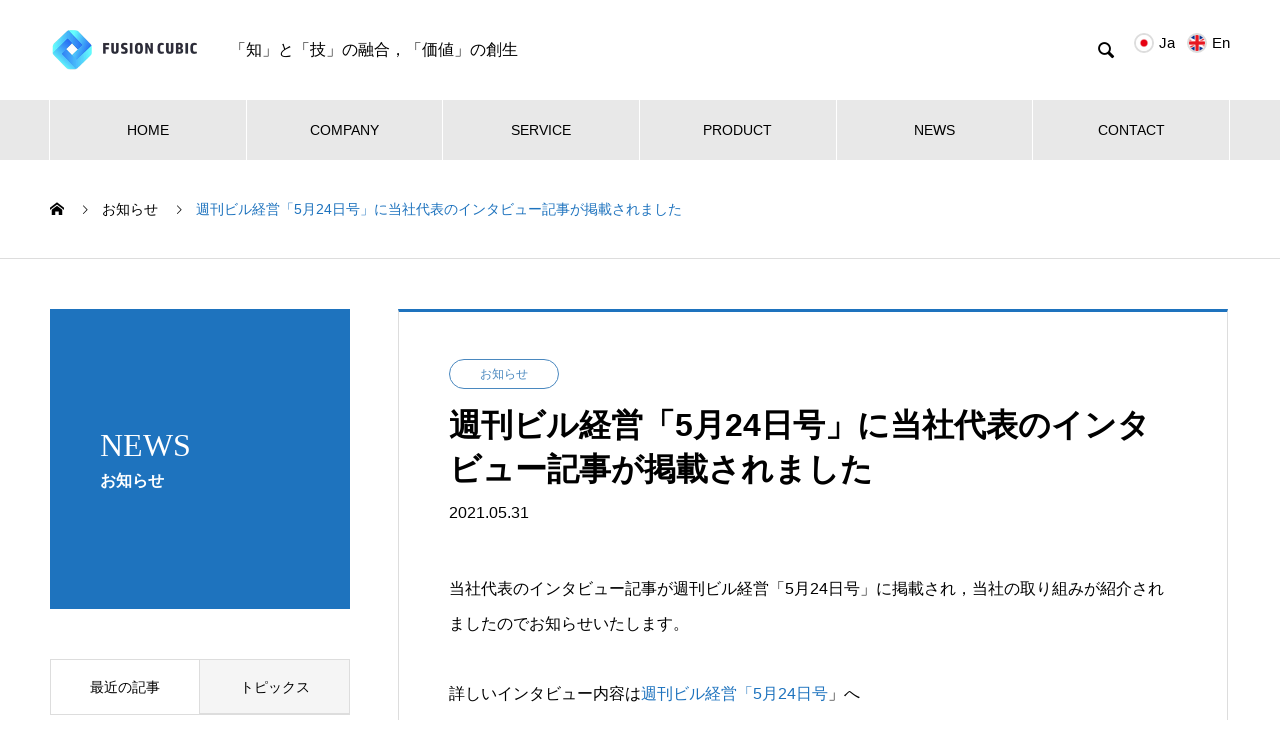

--- FILE ---
content_type: text/html; charset=UTF-8
request_url: https://www.fusion-cubic.com/news/interview-0524/
body_size: 15811
content:
<!DOCTYPE html>
<html dir="ltr" lang="ja" prefix="og: https://ogp.me/ns#" prefix="og: http://ogp.me/ns#">
<head>
<meta charset="UTF-8">
  <meta name="viewport" content="width=device-width, initial-scale=1">
  <meta name="description" content="当社代表のインタビュー記事が週刊ビル経営「5月24日号」に掲載され，当社の取り組みが紹介されましたのでお知らせいたします．詳しいインタビュー内容は週刊ビル経営「5月24日号」へ...">
  <title>週刊ビル経営「5月24日号」に当社代表のインタビュー記事が掲載されました | Fusion Cubic株式会社</title>
	<style>img:is([sizes="auto" i], [sizes^="auto," i]) {contain-intrinsic-size:3000px 1500px}</style>
	
		<!-- All in One SEO 4.2.0 -->
		<meta name="description" content="当社代表のインタビュー記事が週刊ビル経営「5月24日号」に掲載され，当社の取り組みが紹介されましたのでお知らせ"/>
		<meta name="robots" content="max-image-preview:large"/>
		<meta name="google-site-verification" content="Q_m90k86awDKLr3TSpPtjxcfm-1LItisLpDgPIAh834"/>
		<link rel="canonical" href="https://www.fusion-cubic.com/news/interview-0524/"/>
		<meta property="og:locale" content="ja_JP"/>
		<meta property="og:site_name" content="Fusion Cubic株式会社 | Fusion Cubic株式会社のホームページ"/>
		<meta property="og:type" content="article"/>
		<meta property="og:title" content="週刊ビル経営「5月24日号」に当社代表のインタビュー記事が掲載されました | Fusion Cubic株式会社"/>
		<meta property="og:description" content="当社代表のインタビュー記事が週刊ビル経営「5月24日号」に掲載され，当社の取り組みが紹介されましたのでお知らせ"/>
		<meta property="og:url" content="https://www.fusion-cubic.com/news/interview-0524/"/>
		<meta property="og:image" content="https://www.fusion-cubic.com/wp-content/uploads/2021/02/WeChat-Image_20210211001747-1.png"/>
		<meta property="og:image:secure_url" content="https://www.fusion-cubic.com/wp-content/uploads/2021/02/WeChat-Image_20210211001747-1.png"/>
		<meta property="article:published_time" content="2021-05-31T11:58:53+00:00"/>
		<meta property="article:modified_time" content="2022-05-23T13:15:18+00:00"/>
		<meta property="article:publisher" content="https://www.facebook.com/profile.php?id=100018990977686"/>
		<meta name="twitter:card" content="summary"/>
		<meta name="twitter:title" content="週刊ビル経営「5月24日号」に当社代表のインタビュー記事が掲載されました | Fusion Cubic株式会社"/>
		<meta name="twitter:description" content="当社代表のインタビュー記事が週刊ビル経営「5月24日号」に掲載され，当社の取り組みが紹介されましたのでお知らせ"/>
		<meta name="twitter:image" content="https://www.fusion-cubic.com/wp-content/uploads/2021/02/WeChat-Image_20210211001747-1.png"/>
		<script type="application/ld+json" class="aioseo-schema">
			{"@context":"https:\/\/schema.org","@graph":[{"@type":"WebSite","@id":"https:\/\/www.fusion-cubic.com\/#website","url":"https:\/\/www.fusion-cubic.com\/","name":"Fusion Cubic\u682a\u5f0f\u4f1a\u793e","description":"Fusion Cubic\u682a\u5f0f\u4f1a\u793e\u306e\u30db\u30fc\u30e0\u30da\u30fc\u30b8","inLanguage":"ja","publisher":{"@id":"https:\/\/www.fusion-cubic.com\/#organization"}},{"@type":"Organization","@id":"https:\/\/www.fusion-cubic.com\/#organization","name":"Fusion Cubic","url":"https:\/\/www.fusion-cubic.com\/","logo":{"@type":"ImageObject","@id":"https:\/\/www.fusion-cubic.com\/#organizationLogo","url":"https:\/\/www.fusion-cubic.com\/wp-content\/uploads\/2021\/02\/WeChat-Image_20210211001747-1.png"},"image":{"@id":"https:\/\/www.fusion-cubic.com\/#organizationLogo"},"sameAs":["https:\/\/www.facebook.com\/profile.php?id=100018990977686"],"contactPoint":{"@type":"ContactPoint","telephone":"+81364352078","contactType":"Customer Support"}},{"@type":"BreadcrumbList","@id":"https:\/\/www.fusion-cubic.com\/news\/interview-0524\/#breadcrumblist","itemListElement":[{"@type":"ListItem","@id":"https:\/\/www.fusion-cubic.com\/#listItem","position":1,"item":{"@type":"WebPage","@id":"https:\/\/www.fusion-cubic.com\/","name":"\u30db\u30fc\u30e0","description":"Fusion Cubic \u682a\u5f0f\u4f1a\u793e \u306e\u516c\u5f0f\u30b5\u30a4\u30c8\u3067\u3059\u3001\u4eba\u5de5\u77e5\u80fd\u3001\u30d3\u30c3\u30b0\u30c7\u30fc\u30bf\u3001\uff29\uff4f\uff34\u3001\uff29\uff4f\uff28\u6280\u8853\u3068\u305d\u306e\u5fdc\u7528\u306e\u7814","url":"https:\/\/www.fusion-cubic.com\/"},"nextItem":"https:\/\/www.fusion-cubic.com\/news\/interview-0524\/#listItem"},{"@type":"ListItem","@id":"https:\/\/www.fusion-cubic.com\/news\/interview-0524\/#listItem","position":2,"item":{"@type":"WebPage","@id":"https:\/\/www.fusion-cubic.com\/news\/interview-0524\/","name":"\u9031\u520a\u30d3\u30eb\u7d4c\u55b6\u300c5\u670824\u65e5\u53f7\u300d\u306b\u5f53\u793e\u4ee3\u8868\u306e\u30a4\u30f3\u30bf\u30d3\u30e5\u30fc\u8a18\u4e8b\u304c\u63b2\u8f09\u3055\u308c\u307e\u3057\u305f","description":"\u5f53\u793e\u4ee3\u8868\u306e\u30a4\u30f3\u30bf\u30d3\u30e5\u30fc\u8a18\u4e8b\u304c\u9031\u520a\u30d3\u30eb\u7d4c\u55b6\u300c5\u670824\u65e5\u53f7\u300d\u306b\u63b2\u8f09\u3055\u308c\uff0c\u5f53\u793e\u306e\u53d6\u308a\u7d44\u307f\u304c\u7d39\u4ecb\u3055\u308c\u307e\u3057\u305f\u306e\u3067\u304a\u77e5\u3089\u305b","url":"https:\/\/www.fusion-cubic.com\/news\/interview-0524\/"},"previousItem":"https:\/\/www.fusion-cubic.com\/#listItem"}]},{"@type":"Person","@id":"https:\/\/www.fusion-cubic.com\/author\/fusionc\/#author","url":"https:\/\/www.fusion-cubic.com\/author\/fusionc\/","name":"fusionc","image":{"@type":"ImageObject","@id":"https:\/\/www.fusion-cubic.com\/news\/interview-0524\/#authorImage","url":"https:\/\/secure.gravatar.com\/avatar\/c25d7683af63c0ef9769f840d645c03c1107e9f32aa0c3b74e5d67f791dd75aa?s=96&d=mm&r=g","width":96,"height":96,"caption":"fusionc"},"sameAs":["https:\/\/www.facebook.com\/profile.php?id=100018990977686"]},{"@type":"WebPage","@id":"https:\/\/www.fusion-cubic.com\/news\/interview-0524\/#webpage","url":"https:\/\/www.fusion-cubic.com\/news\/interview-0524\/","name":"\u9031\u520a\u30d3\u30eb\u7d4c\u55b6\u300c5\u670824\u65e5\u53f7\u300d\u306b\u5f53\u793e\u4ee3\u8868\u306e\u30a4\u30f3\u30bf\u30d3\u30e5\u30fc\u8a18\u4e8b\u304c\u63b2\u8f09\u3055\u308c\u307e\u3057\u305f | Fusion Cubic\u682a\u5f0f\u4f1a\u793e","description":"\u5f53\u793e\u4ee3\u8868\u306e\u30a4\u30f3\u30bf\u30d3\u30e5\u30fc\u8a18\u4e8b\u304c\u9031\u520a\u30d3\u30eb\u7d4c\u55b6\u300c5\u670824\u65e5\u53f7\u300d\u306b\u63b2\u8f09\u3055\u308c\uff0c\u5f53\u793e\u306e\u53d6\u308a\u7d44\u307f\u304c\u7d39\u4ecb\u3055\u308c\u307e\u3057\u305f\u306e\u3067\u304a\u77e5\u3089\u305b","inLanguage":"ja","isPartOf":{"@id":"https:\/\/www.fusion-cubic.com\/#website"},"breadcrumb":{"@id":"https:\/\/www.fusion-cubic.com\/news\/interview-0524\/#breadcrumblist"},"author":"https:\/\/www.fusion-cubic.com\/author\/fusionc\/#author","creator":"https:\/\/www.fusion-cubic.com\/author\/fusionc\/#author","datePublished":"2021-05-31T11:58:53+09:00","dateModified":"2022-05-23T13:15:18+09:00"}]}
		</script>
		<!-- All in One SEO -->

<link rel='dns-prefetch' href='//www.google.com'/>
<link rel="alternate" type="application/rss+xml" title="Fusion Cubic株式会社 &raquo; フィード" href="https://www.fusion-cubic.com/feed/"/>
<link rel="alternate" type="application/rss+xml" title="Fusion Cubic株式会社 &raquo; コメントフィード" href="https://www.fusion-cubic.com/comments/feed/"/>
		<!-- This site uses the Google Analytics by MonsterInsights plugin v8.10.0 - Using Analytics tracking - https://www.monsterinsights.com/ -->
							<script src="//www.googletagmanager.com/gtag/js?id=UA-189490119-2" data-cfasync="false" data-wpfc-render="false" type="text/javascript" async></script>
			<script data-cfasync="false" data-wpfc-render="false" type="text/javascript">var mi_version='8.10.0';var mi_track_user=true;var mi_no_track_reason='';var disableStrs=['ga-disable-UA-189490119-2',];function __gtagTrackerIsOptedOut(){for(var index=0;index<disableStrs.length;index++){if(document.cookie.indexOf(disableStrs[index]+'=true')>-1){return true;}}return false;}if(__gtagTrackerIsOptedOut()){for(var index=0;index<disableStrs.length;index++){window[disableStrs[index]]=true;}}function __gtagTrackerOptout(){for(var index=0;index<disableStrs.length;index++){document.cookie=disableStrs[index]+'=true; expires=Thu, 31 Dec 2099 23:59:59 UTC; path=/';window[disableStrs[index]]=true;}}if('undefined'===typeof gaOptout){function gaOptout(){__gtagTrackerOptout();}}window.dataLayer=window.dataLayer||[];window.MonsterInsightsDualTracker={helpers:{},trackers:{},};if(mi_track_user){function __gtagDataLayer(){dataLayer.push(arguments);}function __gtagTracker(type,name,parameters){if(!parameters){parameters={};}if(parameters.send_to){__gtagDataLayer.apply(null,arguments);return;}if(type==='event'){parameters.send_to=monsterinsights_frontend.ua;__gtagDataLayer(type,name,parameters);}else{__gtagDataLayer.apply(null,arguments);}}__gtagTracker('js',new Date());__gtagTracker('set',{'developer_id.dZGIzZG':true,});__gtagTracker('config','UA-189490119-2',{"forceSSL":"true","link_attribution":"true"});window.gtag=__gtagTracker;(function(){var noopfn=function(){return null;};var newtracker=function(){return new Tracker();};var Tracker=function(){return null;};var p=Tracker.prototype;p.get=noopfn;p.set=noopfn;p.send=function(){var args=Array.prototype.slice.call(arguments);args.unshift('send');__gaTracker.apply(null,args);};var __gaTracker=function(){var len=arguments.length;if(len===0){return;}var f=arguments[len-1];if(typeof f!=='object'||f===null||typeof f.hitCallback!=='function'){if('send'===arguments[0]){var hitConverted,hitObject=false,action;if('event'===arguments[1]){if('undefined'!==typeof arguments[3]){hitObject={'eventAction':arguments[3],'eventCategory':arguments[2],'eventLabel':arguments[4],'value':arguments[5]?arguments[5]:1,}}}if('pageview'===arguments[1]){if('undefined'!==typeof arguments[2]){hitObject={'eventAction':'page_view','page_path':arguments[2],}}}if(typeof arguments[2]==='object'){hitObject=arguments[2];}if(typeof arguments[5]==='object'){Object.assign(hitObject,arguments[5]);}if('undefined'!==typeof arguments[1].hitType){hitObject=arguments[1];if('pageview'===hitObject.hitType){hitObject.eventAction='page_view';}}if(hitObject){action='timing'===arguments[1].hitType?'timing_complete':hitObject.eventAction;hitConverted=mapArgs(hitObject);__gtagTracker('event',action,hitConverted);}}return;}function mapArgs(args){var arg,hit={};var gaMap={'eventCategory':'event_category','eventAction':'event_action','eventLabel':'event_label','eventValue':'event_value','nonInteraction':'non_interaction','timingCategory':'event_category','timingVar':'name','timingValue':'value','timingLabel':'event_label','page':'page_path','location':'page_location','title':'page_title',};for(arg in args){if(!(!args.hasOwnProperty(arg)||!gaMap.hasOwnProperty(arg))){hit[gaMap[arg]]=args[arg];}else{hit[arg]=args[arg];}}return hit;}try{f.hitCallback();}catch(ex){}};__gaTracker.create=newtracker;__gaTracker.getByName=newtracker;__gaTracker.getAll=function(){return[];};__gaTracker.remove=noopfn;__gaTracker.loaded=true;window['__gaTracker']=__gaTracker;})();}else{console.log("");(function(){function __gtagTracker(){return null;}window['__gtagTracker']=__gtagTracker;window['gtag']=__gtagTracker;})();}</script>
				<!-- / Google Analytics by MonsterInsights -->
		<script type="text/javascript">//<![CDATA[
window._wpemojiSettings={"baseUrl":"https:\/\/s.w.org\/images\/core\/emoji\/16.0.1\/72x72\/","ext":".png","svgUrl":"https:\/\/s.w.org\/images\/core\/emoji\/16.0.1\/svg\/","svgExt":".svg","source":{"concatemoji":"https:\/\/www.fusion-cubic.com\/wp-includes\/js\/wp-emoji-release.min.js?ver=6.8.3"}};!function(s,n){var o,i,e;function c(e){try{var t={supportTests:e,timestamp:(new Date).valueOf()};sessionStorage.setItem(o,JSON.stringify(t))}catch(e){}}function p(e,t,n){e.clearRect(0,0,e.canvas.width,e.canvas.height),e.fillText(t,0,0);var t=new Uint32Array(e.getImageData(0,0,e.canvas.width,e.canvas.height).data),a=(e.clearRect(0,0,e.canvas.width,e.canvas.height),e.fillText(n,0,0),new Uint32Array(e.getImageData(0,0,e.canvas.width,e.canvas.height).data));return t.every(function(e,t){return e===a[t]})}function u(e,t){e.clearRect(0,0,e.canvas.width,e.canvas.height),e.fillText(t,0,0);for(var n=e.getImageData(16,16,1,1),a=0;a<n.data.length;a++)if(0!==n.data[a])return!1;return!0}function f(e,t,n,a){switch(t){case"flag":return n(e,"\ud83c\udff3\ufe0f\u200d\u26a7\ufe0f","\ud83c\udff3\ufe0f\u200b\u26a7\ufe0f")?!1:!n(e,"\ud83c\udde8\ud83c\uddf6","\ud83c\udde8\u200b\ud83c\uddf6")&&!n(e,"\ud83c\udff4\udb40\udc67\udb40\udc62\udb40\udc65\udb40\udc6e\udb40\udc67\udb40\udc7f","\ud83c\udff4\u200b\udb40\udc67\u200b\udb40\udc62\u200b\udb40\udc65\u200b\udb40\udc6e\u200b\udb40\udc67\u200b\udb40\udc7f");case"emoji":return!a(e,"\ud83e\udedf")}return!1}function g(e,t,n,a){var r="undefined"!=typeof WorkerGlobalScope&&self instanceof WorkerGlobalScope?new OffscreenCanvas(300,150):s.createElement("canvas"),o=r.getContext("2d",{willReadFrequently:!0}),i=(o.textBaseline="top",o.font="600 32px Arial",{});return e.forEach(function(e){i[e]=t(o,e,n,a)}),i}function t(e){var t=s.createElement("script");t.src=e,t.defer=!0,s.head.appendChild(t)}"undefined"!=typeof Promise&&(o="wpEmojiSettingsSupports",i=["flag","emoji"],n.supports={everything:!0,everythingExceptFlag:!0},e=new Promise(function(e){s.addEventListener("DOMContentLoaded",e,{once:!0})}),new Promise(function(t){var n=function(){try{var e=JSON.parse(sessionStorage.getItem(o));if("object"==typeof e&&"number"==typeof e.timestamp&&(new Date).valueOf()<e.timestamp+604800&&"object"==typeof e.supportTests)return e.supportTests}catch(e){}return null}();if(!n){if("undefined"!=typeof Worker&&"undefined"!=typeof OffscreenCanvas&&"undefined"!=typeof URL&&URL.createObjectURL&&"undefined"!=typeof Blob)try{var e="postMessage("+g.toString()+"("+[JSON.stringify(i),f.toString(),p.toString(),u.toString()].join(",")+"));",a=new Blob([e],{type:"text/javascript"}),r=new Worker(URL.createObjectURL(a),{name:"wpTestEmojiSupports"});return void(r.onmessage=function(e){c(n=e.data),r.terminate(),t(n)})}catch(e){}c(n=g(i,f,p,u))}t(n)}).then(function(e){for(var t in e)n.supports[t]=e[t],n.supports.everything=n.supports.everything&&n.supports[t],"flag"!==t&&(n.supports.everythingExceptFlag=n.supports.everythingExceptFlag&&n.supports[t]);n.supports.everythingExceptFlag=n.supports.everythingExceptFlag&&!n.supports.flag,n.DOMReady=!1,n.readyCallback=function(){n.DOMReady=!0}}).then(function(){return e}).then(function(){var e;n.supports.everything||(n.readyCallback(),(e=n.source||{}).concatemoji?t(e.concatemoji):e.wpemoji&&e.twemoji&&(t(e.twemoji),t(e.wpemoji)))}))}((window,document),window._wpemojiSettings);
//]]></script>
<link rel='stylesheet' id='pt-cv-public-style-css' href='https://www.fusion-cubic.com/wp-content/plugins/content-views-query-and-display-post-page/public/assets/css/cv.css?ver=2.4.0.6' type='text/css' media='all'/>
<style id='wp-emoji-styles-inline-css' type='text/css'>img.wp-smiley,img.emoji{display:inline!important;border:none!important;box-shadow:none!important;height:1em!important;width:1em!important;margin:0 .07em!important;vertical-align:-.1em!important;background:none!important;padding:0!important}</style>
<link rel='stylesheet' id='wp-block-library-css' href='https://www.fusion-cubic.com/wp-includes/css/dist/block-library/style.min.css?ver=6.8.3' type='text/css' media='all'/>
<style id='classic-theme-styles-inline-css' type='text/css'>.wp-block-button__link{color:#fff;background-color:#32373c;border-radius:9999px;box-shadow:none;text-decoration:none;padding:calc(.667em + 2px) calc(1.333em + 2px);font-size:1.125em}.wp-block-file__button{background:#32373c;color:#fff;text-decoration:none}</style>
<style id='global-styles-inline-css' type='text/css'>:root{--wp--preset--aspect-ratio--square:1;--wp--preset--aspect-ratio--4-3: 4/3;--wp--preset--aspect-ratio--3-4: 3/4;--wp--preset--aspect-ratio--3-2: 3/2;--wp--preset--aspect-ratio--2-3: 2/3;--wp--preset--aspect-ratio--16-9: 16/9;--wp--preset--aspect-ratio--9-16: 9/16;--wp--preset--color--black:#000;--wp--preset--color--cyan-bluish-gray:#abb8c3;--wp--preset--color--white:#fff;--wp--preset--color--pale-pink:#f78da7;--wp--preset--color--vivid-red:#cf2e2e;--wp--preset--color--luminous-vivid-orange:#ff6900;--wp--preset--color--luminous-vivid-amber:#fcb900;--wp--preset--color--light-green-cyan:#7bdcb5;--wp--preset--color--vivid-green-cyan:#00d084;--wp--preset--color--pale-cyan-blue:#8ed1fc;--wp--preset--color--vivid-cyan-blue:#0693e3;--wp--preset--color--vivid-purple:#9b51e0;--wp--preset--gradient--vivid-cyan-blue-to-vivid-purple:linear-gradient(135deg,rgba(6,147,227,1) 0%,#9b51e0 100%);--wp--preset--gradient--light-green-cyan-to-vivid-green-cyan:linear-gradient(135deg,#7adcb4 0%,#00d082 100%);--wp--preset--gradient--luminous-vivid-amber-to-luminous-vivid-orange:linear-gradient(135deg,rgba(252,185,0,1) 0%,rgba(255,105,0,1) 100%);--wp--preset--gradient--luminous-vivid-orange-to-vivid-red:linear-gradient(135deg,rgba(255,105,0,1) 0%,#cf2e2e 100%);--wp--preset--gradient--very-light-gray-to-cyan-bluish-gray:linear-gradient(135deg,#eee 0%,#a9b8c3 100%);--wp--preset--gradient--cool-to-warm-spectrum:linear-gradient(135deg,#4aeadc 0%,#9778d1 20%,#cf2aba 40%,#ee2c82 60%,#fb6962 80%,#fef84c 100%);--wp--preset--gradient--blush-light-purple:linear-gradient(135deg,#ffceec 0%,#9896f0 100%);--wp--preset--gradient--blush-bordeaux:linear-gradient(135deg,#fecda5 0%,#fe2d2d 50%,#6b003e 100%);--wp--preset--gradient--luminous-dusk:linear-gradient(135deg,#ffcb70 0%,#c751c0 50%,#4158d0 100%);--wp--preset--gradient--pale-ocean:linear-gradient(135deg,#fff5cb 0%,#b6e3d4 50%,#33a7b5 100%);--wp--preset--gradient--electric-grass:linear-gradient(135deg,#caf880 0%,#71ce7e 100%);--wp--preset--gradient--midnight:linear-gradient(135deg,#020381 0%,#2874fc 100%);--wp--preset--font-size--small:13px;--wp--preset--font-size--medium:20px;--wp--preset--font-size--large:36px;--wp--preset--font-size--x-large:42px;--wp--preset--spacing--20:.44rem;--wp--preset--spacing--30:.67rem;--wp--preset--spacing--40:1rem;--wp--preset--spacing--50:1.5rem;--wp--preset--spacing--60:2.25rem;--wp--preset--spacing--70:3.38rem;--wp--preset--spacing--80:5.06rem;--wp--preset--shadow--natural:6px 6px 9px rgba(0,0,0,.2);--wp--preset--shadow--deep:12px 12px 50px rgba(0,0,0,.4);--wp--preset--shadow--sharp:6px 6px 0 rgba(0,0,0,.2);--wp--preset--shadow--outlined:6px 6px 0 -3px rgba(255,255,255,1) , 6px 6px rgba(0,0,0,1);--wp--preset--shadow--crisp:6px 6px 0 rgba(0,0,0,1)}:where(.is-layout-flex){gap:.5em}:where(.is-layout-grid){gap:.5em}body .is-layout-flex{display:flex}.is-layout-flex{flex-wrap:wrap;align-items:center}.is-layout-flex > :is(*, div){margin:0}body .is-layout-grid{display:grid}.is-layout-grid > :is(*, div){margin:0}:where(.wp-block-columns.is-layout-flex){gap:2em}:where(.wp-block-columns.is-layout-grid){gap:2em}:where(.wp-block-post-template.is-layout-flex){gap:1.25em}:where(.wp-block-post-template.is-layout-grid){gap:1.25em}.has-black-color{color:var(--wp--preset--color--black)!important}.has-cyan-bluish-gray-color{color:var(--wp--preset--color--cyan-bluish-gray)!important}.has-white-color{color:var(--wp--preset--color--white)!important}.has-pale-pink-color{color:var(--wp--preset--color--pale-pink)!important}.has-vivid-red-color{color:var(--wp--preset--color--vivid-red)!important}.has-luminous-vivid-orange-color{color:var(--wp--preset--color--luminous-vivid-orange)!important}.has-luminous-vivid-amber-color{color:var(--wp--preset--color--luminous-vivid-amber)!important}.has-light-green-cyan-color{color:var(--wp--preset--color--light-green-cyan)!important}.has-vivid-green-cyan-color{color:var(--wp--preset--color--vivid-green-cyan)!important}.has-pale-cyan-blue-color{color:var(--wp--preset--color--pale-cyan-blue)!important}.has-vivid-cyan-blue-color{color:var(--wp--preset--color--vivid-cyan-blue)!important}.has-vivid-purple-color{color:var(--wp--preset--color--vivid-purple)!important}.has-black-background-color{background-color:var(--wp--preset--color--black)!important}.has-cyan-bluish-gray-background-color{background-color:var(--wp--preset--color--cyan-bluish-gray)!important}.has-white-background-color{background-color:var(--wp--preset--color--white)!important}.has-pale-pink-background-color{background-color:var(--wp--preset--color--pale-pink)!important}.has-vivid-red-background-color{background-color:var(--wp--preset--color--vivid-red)!important}.has-luminous-vivid-orange-background-color{background-color:var(--wp--preset--color--luminous-vivid-orange)!important}.has-luminous-vivid-amber-background-color{background-color:var(--wp--preset--color--luminous-vivid-amber)!important}.has-light-green-cyan-background-color{background-color:var(--wp--preset--color--light-green-cyan)!important}.has-vivid-green-cyan-background-color{background-color:var(--wp--preset--color--vivid-green-cyan)!important}.has-pale-cyan-blue-background-color{background-color:var(--wp--preset--color--pale-cyan-blue)!important}.has-vivid-cyan-blue-background-color{background-color:var(--wp--preset--color--vivid-cyan-blue)!important}.has-vivid-purple-background-color{background-color:var(--wp--preset--color--vivid-purple)!important}.has-black-border-color{border-color:var(--wp--preset--color--black)!important}.has-cyan-bluish-gray-border-color{border-color:var(--wp--preset--color--cyan-bluish-gray)!important}.has-white-border-color{border-color:var(--wp--preset--color--white)!important}.has-pale-pink-border-color{border-color:var(--wp--preset--color--pale-pink)!important}.has-vivid-red-border-color{border-color:var(--wp--preset--color--vivid-red)!important}.has-luminous-vivid-orange-border-color{border-color:var(--wp--preset--color--luminous-vivid-orange)!important}.has-luminous-vivid-amber-border-color{border-color:var(--wp--preset--color--luminous-vivid-amber)!important}.has-light-green-cyan-border-color{border-color:var(--wp--preset--color--light-green-cyan)!important}.has-vivid-green-cyan-border-color{border-color:var(--wp--preset--color--vivid-green-cyan)!important}.has-pale-cyan-blue-border-color{border-color:var(--wp--preset--color--pale-cyan-blue)!important}.has-vivid-cyan-blue-border-color{border-color:var(--wp--preset--color--vivid-cyan-blue)!important}.has-vivid-purple-border-color{border-color:var(--wp--preset--color--vivid-purple)!important}.has-vivid-cyan-blue-to-vivid-purple-gradient-background{background:var(--wp--preset--gradient--vivid-cyan-blue-to-vivid-purple)!important}.has-light-green-cyan-to-vivid-green-cyan-gradient-background{background:var(--wp--preset--gradient--light-green-cyan-to-vivid-green-cyan)!important}.has-luminous-vivid-amber-to-luminous-vivid-orange-gradient-background{background:var(--wp--preset--gradient--luminous-vivid-amber-to-luminous-vivid-orange)!important}.has-luminous-vivid-orange-to-vivid-red-gradient-background{background:var(--wp--preset--gradient--luminous-vivid-orange-to-vivid-red)!important}.has-very-light-gray-to-cyan-bluish-gray-gradient-background{background:var(--wp--preset--gradient--very-light-gray-to-cyan-bluish-gray)!important}.has-cool-to-warm-spectrum-gradient-background{background:var(--wp--preset--gradient--cool-to-warm-spectrum)!important}.has-blush-light-purple-gradient-background{background:var(--wp--preset--gradient--blush-light-purple)!important}.has-blush-bordeaux-gradient-background{background:var(--wp--preset--gradient--blush-bordeaux)!important}.has-luminous-dusk-gradient-background{background:var(--wp--preset--gradient--luminous-dusk)!important}.has-pale-ocean-gradient-background{background:var(--wp--preset--gradient--pale-ocean)!important}.has-electric-grass-gradient-background{background:var(--wp--preset--gradient--electric-grass)!important}.has-midnight-gradient-background{background:var(--wp--preset--gradient--midnight)!important}.has-small-font-size{font-size:var(--wp--preset--font-size--small)!important}.has-medium-font-size{font-size:var(--wp--preset--font-size--medium)!important}.has-large-font-size{font-size:var(--wp--preset--font-size--large)!important}.has-x-large-font-size{font-size:var(--wp--preset--font-size--x-large)!important}:where(.wp-block-post-template.is-layout-flex){gap:1.25em}:where(.wp-block-post-template.is-layout-grid){gap:1.25em}:where(.wp-block-columns.is-layout-flex){gap:2em}:where(.wp-block-columns.is-layout-grid){gap:2em}:root :where(.wp-block-pullquote){font-size:1.5em;line-height:1.6}</style>
<link rel='stylesheet' id='amazonpolly-css' href='https://www.fusion-cubic.com/wp-content/plugins/amazon-polly/public/css/amazonpolly-public.css?ver=1.0.0' type='text/css' media='all'/>
<link rel='stylesheet' id='contact-form-7-css' href='https://www.fusion-cubic.com/wp-content/plugins/contact-form-7/includes/css/styles.css?ver=5.5.6.1' type='text/css' media='all'/>
<link rel='stylesheet' id='wpdm-font-awesome-css' href='https://www.fusion-cubic.com/wp-content/plugins/download-manager/assets/fontawesome/css/all.min.css?ver=6.8.3' type='text/css' media='all'/>
<link rel='stylesheet' id='wpdm-front-bootstrap-css' href='https://www.fusion-cubic.com/wp-content/plugins/download-manager/assets/bootstrap/css/bootstrap.min.css?ver=6.8.3' type='text/css' media='all'/>
<link rel='stylesheet' id='wpdm-front-css' href='https://www.fusion-cubic.com/wp-content/plugins/download-manager/assets/css/front.css?ver=6.8.3' type='text/css' media='all'/>
<link rel='stylesheet' id='wp-components-css' href='https://www.fusion-cubic.com/wp-includes/css/dist/components/style.min.css?ver=6.8.3' type='text/css' media='all'/>
<link rel='stylesheet' id='godaddy-styles-css' href='https://www.fusion-cubic.com/wp-content/plugins/coblocks/includes/Dependencies/GoDaddy/Styles/build/latest.css?ver=0.4.2' type='text/css' media='all'/>
<link rel='stylesheet' id='nano-style-css' href='https://www.fusion-cubic.com/wp-content/themes/nano_tcd065/style.css?ver=1.6.2' type='text/css' media='all'/>
<script type="text/javascript" src="https://www.fusion-cubic.com/wp-content/plugins/google-analytics-for-wordpress/assets/js/frontend-gtag.min.js?ver=8.10.0" id="monsterinsights-frontend-script-js"></script>
<script data-cfasync="false" data-wpfc-render="false" type="text/javascript" id='monsterinsights-frontend-script-js-extra'>//<![CDATA[
var monsterinsights_frontend={"js_events_tracking":"true","download_extensions":"doc,pdf,ppt,zip,xls,docx,pptx,xlsx","inbound_paths":"[{\"path\":\"\\\/go\\\/\",\"label\":\"affiliate\"},{\"path\":\"\\\/recommend\\\/\",\"label\":\"affiliate\"}]","home_url":"https:\/\/www.fusion-cubic.com","hash_tracking":"false","ua":"UA-189490119-2","v4_id":""};
//]]></script>
<script type="text/javascript" src="https://www.fusion-cubic.com/wp-includes/js/jquery/jquery.min.js?ver=3.7.1" id="jquery-core-js"></script>
<script type="text/javascript" src="https://www.fusion-cubic.com/wp-includes/js/jquery/jquery-migrate.min.js?ver=3.4.1" id="jquery-migrate-js"></script>
<script type="text/javascript" src="https://www.fusion-cubic.com/wp-content/plugins/amazon-polly/public/js/amazonpolly-public.js?ver=1.0.0" id="amazonpolly-js"></script>
<script type="text/javascript" src="https://www.fusion-cubic.com/wp-content/plugins/download-manager/assets/bootstrap/js/popper.min.js?ver=6.8.3" id="wpdm-poper-js"></script>
<script type="text/javascript" src="https://www.fusion-cubic.com/wp-content/plugins/download-manager/assets/bootstrap/js/bootstrap.min.js?ver=6.8.3" id="wpdm-front-bootstrap-js"></script>
<script type="text/javascript" id="wpdm-frontjs-js-extra">//<![CDATA[
var wpdm_url={"home":"https:\/\/www.fusion-cubic.com\/","site":"https:\/\/www.fusion-cubic.com\/","ajax":"https:\/\/www.fusion-cubic.com\/wp-admin\/admin-ajax.php"};var wpdm_js={"spinner":"<i class=\"fas fa-sun fa-spin\"><\/i>"};
//]]></script>
<script type="text/javascript" src="https://www.fusion-cubic.com/wp-content/plugins/download-manager/assets/js/front.js?ver=3.2.55" id="wpdm-frontjs-js"></script>
<link rel="https://api.w.org/" href="https://www.fusion-cubic.com/wp-json/"/><link rel='shortlink' href='https://www.fusion-cubic.com/?p=404'/>
<link rel="alternate" title="oEmbed (JSON)" type="application/json+oembed" href="https://www.fusion-cubic.com/wp-json/oembed/1.0/embed?url=https%3A%2F%2Fwww.fusion-cubic.com%2Fnews%2Finterview-0524%2F"/>
<link rel="alternate" title="oEmbed (XML)" type="text/xml+oembed" href="https://www.fusion-cubic.com/wp-json/oembed/1.0/embed?url=https%3A%2F%2Fwww.fusion-cubic.com%2Fnews%2Finterview-0524%2F&#038;format=xml"/>
<link rel="shortcut icon" href="https://www.fusion-cubic.com/wp-content/uploads/2021/02/WeChat-Image_20210211001412-1.png">
<style>.c-comment__form-submit:hover,.p-cb__item-btn a,.c-pw__btn,.p-readmore__btn:hover,.p-page-links a:hover span,.p-page-links>span,.p-pager a:hover,.p-pager span,.p-pagetop:focus,.p-pagetop:hover,.p-widget__title{background:#1e73be}.p-breadcrumb__item{color:#1e73be}.widget_nav_menu a:hover,.p-article02 a:hover .p-article02__title{color:#1e73be}.p-entry__body a,.custom-html-widget a{color:#1e73be}body{font-family:"Segoe UI",Verdana,"游ゴシック",YuGothic,"Hiragino Kaku Gothic ProN",Meiryo,sans-serif}.c-logo,.p-page-header__title,.p-banner__title,.p-cover__title,.p-archive-header__title,.p-article05__title,.p-article09__title,.p-cb__item-title,.p-article11__title,.p-article12__title,.p-index-content01__title,.p-header-content__title,.p-megamenu01__item-list>li>a,.p-article13__title,.p-megamenu02__title,.p-cover__header-title{font-family:"Times New Roman","游明朝","Yu Mincho","游明朝体","YuMincho","ヒラギノ明朝 Pro W3","Hiragino Mincho Pro","HiraMinProN-W3","HGS明朝E","ＭＳ Ｐ明朝","MS PMincho",serif;font-weight:500}.p-hover-effect--type1:hover img{-webkit-transform:scale(1.2);transform:scale(1.2)}.p-blog__title{color:#000;font-size:28px}.p-cat--3{color:#4a88bf;border:1px solid #4a88bf}.p-cat--6{color:#4ad35c;border:1px solid #4ad35c}.p-cat--9{color:#dd4f4f;border:1px solid #dd4f4f}.p-cat--12{color:#8c8c8c;border:1px solid #8c8c8c}.p-cat--66{color:#ff7200;border:1px solid #ff7200}.p-article04:hover a .p-article04__title{color:#1e73be}.p-article06__content{border-left:4px solid #1e73be}.p-article06__title a:hover{color:#1e73be}.p-article06__cat:hover{background:#1e73be}.l-header{background:#fff}.l-header--fixed.is-active{background:#fff}.l-header__desc{color:#000;font-size:16px}.l-header__nav{background:#e8e8e8}.p-global-nav>li>a,.p-menu-btn{color:#000}.p-global-nav>li>a:hover,.p-global-nav>.current-menu-item>a{background:#1e73be;color:#fff}.p-global-nav .sub-menu a{background:#1e73be;color:#fff}.p-global-nav .sub-menu a:hover{background:#1e73be;color:#fff}.p-global-nav .menu-item-has-children>a>.p-global-nav__toggle::before{border-color:#000}.p-megamenu02::before{background:#1e73be}.p-megamenu02__list a:hover .p-article13__title{color:#1e73be}.p-footer-banners{background:#f4f4f4}.p-info{background:#fff;color:#000}.p-info__logo{font-size:40px}.p-info__desc{color:#000;font-size:14px}.p-footer-widgets{background:#fff;color:#000}.p-footer-widget__title{color:#4a82bf}.p-footer-nav{background:#fff;color:#000}.p-footer-nav a{color:#000}.p-footer-nav a:hover{color:#000}.p-copyright{background:#4a82bf}.p-blog__title,.p-entry,.p-headline,.p-cat-list__title{border-top:3px solid #1e73be}.p-works-entry__header{border-bottom:3px solid #1e73be}.p-article01 a:hover .p-article01__title,.p-article03 a:hover .p-article03__title,.p-article05__link,.p-article08__title a:hover,.p-article09__link,.p-article07 a:hover .p-article07__title,.p-article10 a:hover .p-article10__title{color:#1e73be}.p-page-header,.p-list__item a::before,.p-cover__header,.p-works-entry__cat:hover,.p-service-cat-header{background:#1e73be}.p-page-header__title,.p-cover__header-title{color:#fff;font-size:32px}.p-page-header__sub,.p-cover__header-sub{color:#fff;font-size:16px}.p-entry__title{font-size:32px}.p-entry__body{font-size:16px}@media screen and (max-width:767px){.p-blog__title{font-size:24px}.p-list .is-current>a{color:#1e73be}.p-entry__title{font-size:20px}.p-entry__body{font-size:14px}}@media screen and (max-width:1199px){.p-global-nav>li>a,.p-global-nav>li>a:hover{background:#fff;color:#000}}@media screen and (max-width:991px){.p-page-header__title,.p-cover__header-title{font-size:22px}.p-page-header__sub,.p-cover__header-sub{font-size:14px}}.c-load--type1{border:3px solid rgba(30,115,190,.2);border-top-color:#1e73be}</style>
<!-- この URL で利用できる AMP HTML バージョンはありません。 --><link rel="stylesheet" href="https://www.fusion-cubic.com/wp-content/themes/nano_tcd065/pagebuilder/assets/css/pagebuilder.css?ver=1.4.6">
<style type="text/css">.tcd-pb-row.row1{margin-bottom:5px;background-color:#fff}.tcd-pb-row.row1 .tcd-pb-col.col1{width:100%}.tcd-pb-row.row1 .tcd-pb-col.col1 .tcd-pb-widget.widget1{margin-bottom:5px}@media only screen and (max-width:767px){.tcd-pb-row.row1{margin-bottom:5px}.tcd-pb-row.row1 .tcd-pb-col.col1 .tcd-pb-widget.widget1{margin-bottom:5px}}.tcd-pb-row.row2{margin-bottom:5px;background-color:#fff}.tcd-pb-row.row2 .tcd-pb-col.col1{width:100%}.tcd-pb-row.row2 .tcd-pb-col.col1 .tcd-pb-widget.widget1{margin-bottom:5px}@media only screen and (max-width:767px){.tcd-pb-row.row2{margin-bottom:5px}.tcd-pb-row.row2 .tcd-pb-col.col1 .tcd-pb-widget.widget1{margin-bottom:5px}}</style>

		<style type="text/css" id="wp-custom-css">input.wpcf7c-btn-back{box-sizing:border-box;position:relative;display:block;height:55px;background-color:#c6c6c6;cursor:pointer;border:none!important;color:#000;text-align:center;text-decoration:none;font-size:17px;line-height:1.5;outline:none;-webkit-border-radius:5px;-moz-border-radius:5px;transition:all .3s}input.wpcf7-confirm{box-sizing:border-box;position:relative;display:block;height:55px;background-color:#333;cursor:pointer;border:none!important;color:#fff;text-align:center;text-decoration:none;font-size:17px;line-height:1.5;outline:none;-webkit-border-radius:5px;-moz-border-radius:5px;transition:all .3s}.wpcf7 .wpcf7-submit{box-sizing:border-box;position:relative;display:block;height:55px;background-color:#06f;cursor:pointer;border:none!important;color:#fff;text-align:center;text-decoration:none;font-size:17px;line-height:1.5;outline:none;-webkit-border-radius:5px;-moz-border-radius:5px;transition:all .3s}.wpcf7c-btn-back:hover{background:#a0a0a0;color:#000}.wpcf7-submit:hover{background:#595959;color:#fff}.wpcf7-confirm:hover{background:#595959;color:#fff}.wpcf7 .wpcf7-submit{width:40%;margin:5px auto 0}input.wpcf7-confirm{width:40%;margin:5px auto 0}input.wpcf7c-btn-back{width:40%;margin:5px auto 0}@media only screen and (max-width:1200px){.wpcf7 .wpcf7-submit{width:45%;margin:5px auto 0}input.wpcf7-confirm{width:45%;margin:5px auto 0}input.wpcf7c-btn-back{width:45%;margin:5px auto 0}}@media only screen and (max-width:750px){.wpcf7 .wpcf7-submit{width:50%;margin:5px auto 0}input.wpcf7-confirm{width:50%;margin:5px auto 0}input.wpcf7c-btn-back{width:50%;margin:5px auto 0}}@media only screen and (max-width:414px){.wpcf7 .wpcf7-submit{width:80%;margin:5px auto 0}input.wpcf7-confirm{width:80%;margin:5px auto 0}input.wpcf7c-btn-back{width:80%;margin:5px auto 0}}.grecaptcha-badge{visibility:hidden}#cf-tbl{width:1100px}#cf-tbl table{width:100%;border-collapse:collapse;border:solid #ccc;border-width:1px;color:#444}#cf-tbl table tr th,#cf-tbl table tr td{padding:.5em;text-align:left;vertical-align:top;border:solid #ccc;border-width:1px;vertical-align:middle}#cf-tbl table tr th{width:35%;background:#eee}@media screen and (max-width:768px){#cf-tbl{width:100%}#cf-tbl table,#cf-tbl table tbody,#cf-tbl table tr,#cf-tbl table tr th,#cf-tbl table tr td{display:block}#cf-tbl table{width:100%;border-width:0 0 1px 0}#cf-tbl table tr th,#cf-tbl table tr td{width:100%;padding:3% 5%}#cf-tbl table tr td{border-width:0 1px 0 1px}}.required{font-size:.8em;padding:5px;color:red;border-radius:3px;margin-right:5px}.optional{font-size:.8em;padding:5px;background:navy;color:#fff;border-radius:3px;margin-right:5px}input.wpcf7-form-control.wpcf7-text,textarea.wpcf7-form-control.wpcf7-textarea{width:100%;padding:8px 15px;margin-right:10px;margin-top:10px;border:1px solid #d0d5d8;border-radius:3px;background-color:#fff}textarea.wpcf7-form-control.wpcf7-textarea{height:200px}input.wpcf7-submit{display:block;padding:15px;width:400px;background:#06f;color:#fff;font-size:18px;font-weight:700;border-radius:2px;margin:15px auto 0}@media screen and (max-width:768px){input.wpcf7-submit{width:250px}}input.wpcf7-submit:hover{box-shadow:0 15px 30px -5px rgba(0,0,0,.15) , 0 0 5px rgba(0,0,0,.1);transform:translateY(-4px);opacity:.7}span.wpcf7-not-valid-tip,.wpcf7-response-output.wpcf7-validation-errors{color:red;font-weight:600}</style>
		<meta name="generator" content="WordPress Download Manager 3.2.55"/>
                <link href="https://fonts.googleapis.com/css?family=Rubik" rel="stylesheet">
        <style>.w3eden .fetfont,.w3eden .btn,.w3eden .btn.wpdm-front h3.title,.w3eden .wpdm-social-lock-box .IN-widget a span:last-child,.w3eden #xfilelist .panel-heading,.w3eden .wpdm-frontend-tabs a,.w3eden .alert:before,.w3eden .panel .panel-heading,.w3eden .discount-msg,.w3eden .panel.dashboard-panel h3,.w3eden #wpdm-dashboard-sidebar .list-group-item,.w3eden #package-description .wp-switch-editor,.w3eden .w3eden.author-dashbboard .nav.nav-tabs li a,.w3eden .wpdm_cart thead th,.w3eden #csp .list-group-item,.w3eden .modal-title{font-family:Rubik,-apple-system,BlinkMacSystemFont,"Segoe UI",Roboto,Helvetica,Arial,sans-serif,"Apple Color Emoji","Segoe UI Emoji","Segoe UI Symbol";text-transform:uppercase;font-weight:700}.w3eden #csp .list-group-item{text-transform:unset}</style>
            <style></style>
                <style>:root{--color-primary:#4a8eff;--color-primary-rgb:74 , 142 , 255;--color-primary-hover:#5998ff;--color-primary-active:#3281ff;--color-secondary:#6c757d;--color-secondary-rgb:108 , 117 , 125;--color-secondary-hover:#6c757d;--color-secondary-active:#6c757d;--color-success:#018e11;--color-success-rgb:1 , 142 , 17;--color-success-hover:#0aad01;--color-success-active:#0c8c01;--color-info:#2ca8ff;--color-info-rgb:44 , 168 , 255;--color-info-hover:#2ca8ff;--color-info-active:#2ca8ff;--color-warning:#ffb236;--color-warning-rgb:255 , 178 , 54;--color-warning-hover:#ffb236;--color-warning-active:#ffb236;--color-danger:#ff5062;--color-danger-rgb:255 , 80 , 98;--color-danger-hover:#ff5062;--color-danger-active:#ff5062;--color-green:#30b570;--color-blue:#0073ff;--color-purple:#8557d3;--color-red:#ff5062;--color-muted:rgba(69,89,122,.6);--wpdm-font:"Rubik" , -apple-system , BlinkMacSystemFont , "Segoe UI" , Roboto , Helvetica , Arial , sans-serif , "Apple Color Emoji" , "Segoe UI Emoji" , "Segoe UI Symbol"}.wpdm-download-link.btn.btn-primary{border-radius:4px}</style>
        </head>
<body data-rsssl=1 class="wp-singular news-template-default single single-news postid-404 wp-theme-nano_tcd065 elementor-default elementor-kit-487">

  <div id="site_loader_overlay">
  <div id="site_loader_animation" class="c-load--type1">
      </div>
</div>

  <header id="js-header" class="l-header">
    <div class="l-header__inner l-inner">

      <div class="l-header__logo c-logo">
    <a href="https://www.fusion-cubic.com/">
    <img src="https://www.fusion-cubic.com/wp-content/uploads/2021/02/WeChat-Image_20210211001747-1.png" alt="Fusion Cubic株式会社" width="150">
  </a>
  </div>

      <p class="l-header__desc">「知」と「技」の融合，「価値」の創生</p>

            <form id="js-header__form" role="search" method="get" class="l-header__form" action="https://www.fusion-cubic.com/" _lpchecked="1">
		    <input id="js-header__form-input" class="l-header__form-input with_lang_btn" type="text" value="" name="s" tabindex="-1">
        <button id="js-header__form-close" class="l-header__form-close p-close-btn" aria-hidden="true" type="button">閉じる</button>
      </form>
      <button id="js-header__search" class="l-header__search with_lang_btn" aria-hidden="true">&#xe915;</button>
      
      <a href="#" id="header_lang_button"><span>menu</span></a>
      <div id="header_lang" class="type1">
    <ul class="clearfix">
          <li>
      <a class="clearfix non_active_site has_flag" href="https://www.fusion-cubic.com/" target="_blank">
              <img class="flag" src="https://www.fusion-cubic.com/wp-content/themes/nano_tcd065/admin/assets/images/jp.png" alt="" title=""/>
              <span class="name">Ja</span>
      </a>
     </li>
          <li>
      <a class="clearfix non_active_site has_flag" href="https://www.fusion-cubic.com/works/nx-dev/" target="_blank">
              <img class="flag" src="https://www.fusion-cubic.com/wp-content/themes/nano_tcd065/admin/assets/images/uk.png" alt="" title=""/>
              <span class="name">En</span>
      </a>
     </li>
         </ul>
   </div>
      
    </div>
    <button id="js-menu-btn" class="p-menu-btn c-menu-btn"></button>
    <nav id="js-header__nav" class="l-header__nav">
      <ul id="js-global-nav" class="p-global-nav l-inner"><li id="menu-item-2202" class="menu-item menu-item-type-post_type menu-item-object-page menu-item-home menu-item-2202"><a href="https://www.fusion-cubic.com/">HOME<span class="p-global-nav__toggle"></span></a></li>
<li id="menu-item-2184" class="menu-item menu-item-type-custom menu-item-object-custom menu-item-has-children menu-item-2184"><a href="https://www.fusion-cubic.com/company/">COMPANY<span class="p-global-nav__toggle"></span></a>
<ul class="sub-menu">
	<li id="menu-item-2187" class="menu-item menu-item-type-post_type menu-item-object-company menu-item-2187"><a href="https://www.fusion-cubic.com/company/message/">経営者挨拶<span class="p-global-nav__toggle"></span></a></li>
	<li id="menu-item-2186" class="menu-item menu-item-type-post_type menu-item-object-company menu-item-2186"><a href="https://www.fusion-cubic.com/company/vision/">事業ビジョン<span class="p-global-nav__toggle"></span></a></li>
	<li id="menu-item-2185" class="menu-item menu-item-type-post_type menu-item-object-company menu-item-2185"><a href="https://www.fusion-cubic.com/company/profile/">会社概要<span class="p-global-nav__toggle"></span></a></li>
</ul>
</li>
<li id="menu-item-42" class="menu-item menu-item-type-custom menu-item-object-custom menu-item-has-children menu-item-42"><a href="https://www.fusion-cubic.com/service/">SERVICE<span class="p-global-nav__toggle"></span></a>
<ul class="sub-menu">
	<li id="menu-item-565" class="menu-item menu-item-type-taxonomy menu-item-object-service_category menu-item-565"><a href="https://www.fusion-cubic.com/service_category/ai/">AI・機械学習<span class="p-global-nav__toggle"></span></a></li>
	<li id="menu-item-566" class="menu-item menu-item-type-taxonomy menu-item-object-service_category menu-item-566"><a href="https://www.fusion-cubic.com/service_category/iot/">IoTプラットフォーム<span class="p-global-nav__toggle"></span></a></li>
	<li id="menu-item-567" class="menu-item menu-item-type-taxonomy menu-item-object-service_category menu-item-567"><a href="https://www.fusion-cubic.com/service_category/research/">研究開発<span class="p-global-nav__toggle"></span></a></li>
</ul>
</li>
<li id="menu-item-598" class="menu-item menu-item-type-post_type_archive menu-item-object-works menu-item-has-children menu-item-598"><a href="https://www.fusion-cubic.com/works/">PRODUCT<span class="p-global-nav__toggle"></span></a>
<ul class="sub-menu">
	<li id="menu-item-568" class="menu-item menu-item-type-taxonomy menu-item-object-works_category menu-item-568"><a href="https://www.fusion-cubic.com/works_category/ai/">AIコンピューティング<span class="p-global-nav__toggle"></span></a></li>
	<li id="menu-item-595" class="menu-item menu-item-type-taxonomy menu-item-object-works_category menu-item-595"><a href="https://www.fusion-cubic.com/works_category/camera/">3Dカメラ<span class="p-global-nav__toggle"></span></a></li>
</ul>
</li>
<li id="menu-item-41" class="menu-item menu-item-type-custom menu-item-object-custom menu-item-has-children menu-item-41"><a href="https://www.fusion-cubic.com/news/">NEWS<span class="p-global-nav__toggle"></span></a>
<ul class="sub-menu">
	<li id="menu-item-570" class="menu-item menu-item-type-taxonomy menu-item-object-news_category current-news-ancestor current-menu-parent current-news-parent menu-item-570"><a href="https://www.fusion-cubic.com/news_category/news/">お知らせ<span class="p-global-nav__toggle"></span></a></li>
	<li id="menu-item-571" class="menu-item menu-item-type-taxonomy menu-item-object-news_category menu-item-571"><a href="https://www.fusion-cubic.com/news_category/research/">研究開発<span class="p-global-nav__toggle"></span></a></li>
	<li id="menu-item-572" class="menu-item menu-item-type-taxonomy menu-item-object-news_category menu-item-572"><a href="https://www.fusion-cubic.com/news_category/release/">リリース情報<span class="p-global-nav__toggle"></span></a></li>
	<li id="menu-item-573" class="menu-item menu-item-type-taxonomy menu-item-object-news_category menu-item-573"><a href="https://www.fusion-cubic.com/news_category/paper/">技術論文<span class="p-global-nav__toggle"></span></a></li>
	<li id="menu-item-2244" class="menu-item menu-item-type-taxonomy menu-item-object-news_category menu-item-2244"><a href="https://www.fusion-cubic.com/news_category/%e7%89%b9%e8%a8%b1%e5%8f%96%e5%be%97/">特許取得<span class="p-global-nav__toggle"></span></a></li>
</ul>
</li>
<li id="menu-item-2203" class="menu-item menu-item-type-post_type menu-item-object-page menu-item-has-children menu-item-2203"><a href="https://www.fusion-cubic.com/contact/">CONTACT<span class="p-global-nav__toggle"></span></a>
<ul class="sub-menu">
	<li id="menu-item-2204" class="menu-item menu-item-type-post_type menu-item-object-page menu-item-2204"><a href="https://www.fusion-cubic.com/contact/">お問い合わせ<span class="p-global-nav__toggle"></span></a></li>
</ul>
</li>
</ul>      <button id="js-header__nav-close" class="l-header__nav-close p-close-btn">閉じる</button>
    </nav>

    <div id="js-megamenu36" class="p-megamenu02 js-megamenu">
  <div class="p-megamenu02__inner l-inner">

    <div class="p-megamenu02__header">
      <div>
        <p class="p-megamenu02__title">COMPANY</p>
        <p class="p-megamenu02__sub">会社案内</p>
      </div>
      <a class="p-megamenu02__link" href="https://www.fusion-cubic.com/company/">
        会社案内トップ      </a>
    </div>

    <ul class="p-megamenu02__list">
          </ul>

  </div>
</div>

  </header>
  <main class="l-main">
<ol class="p-breadcrumb c-breadcrumb l-inner" itemscope itemtype="http://schema.org/BreadcrumbList">
<li class="p-breadcrumb__item c-breadcrumb__item c-breadcrumb__item--home" itemprop="itemListElement" itemscope itemtype="http://schema.org/ListItem"><a href="https://www.fusion-cubic.com/" itemprop="item"><span itemprop="name">HOME</span></a><meta itemprop="position" content="1"></li>
<li class="p-breadcrumb__item c-breadcrumb__item" itemprop="itemListElement" itemscope itemtype="http://schema.org/ListItem"><a href="https://www.fusion-cubic.com/news/" itemprop="item"><span itemprop="name">お知らせ</span></a><meta itemprop="position" content="2"></li>
<li class="p-breadcrumb__item c-breadcrumb__item" itemprop="itemListElement" itemscope itemtype="http://schema.org/ListItem"><span itemprop="name">週刊ビル経営「5月24日号」に当社代表のインタビュー記事が掲載されました</span><meta itemprop="position" content="3"></li>
</ol>

<div class="l-contents l-contents--grid">

  <div class="l-contents__inner l-inner">

    <header class="l-page-header pb0">
  <div class="p-page-header">
    <h1 class="p-page-header__title">NEWS</h1>
    <p class="p-page-header__sub">お知らせ</p>
  </div>
  </header>

    <div class="l-primary">

            <article class="p-entry">

        <div class="p-entry__inner">

  	      <header class="p-entry__header">

                        <span class="p-entry__cat p-cat p-cat--3">お知らせ</span>
            
            <h1 class="p-entry__title">週刊ビル経営「5月24日号」に当社代表のインタビュー記事が掲載されました</h1>

                        <time class="p-entry__date" datetime="2021-05-31">2021.05.31</time>
            
          </header>

          
          <div class="p-entry__body">
          <div id="tcd-pb-wrap">
 <div class="tcd-pb-row row1">
  <div class="tcd-pb-row-inner clearfix">
   <div class="tcd-pb-col col1">
    <div class="tcd-pb-widget widget1 pb-widget-editor">
<p>当社代表のインタビュー記事が週刊ビル経営「5月24日号」に掲載され，当社の取り組みが紹介されましたのでお知らせいたします。</p>
<p>詳しいインタビュー内容は<a title="週刊ビル経営" href="https://www.biru-mall.com/topics/2021052420/">週刊ビル経営「5月24日号</a>」へ</p>
    </div>
   </div>
  </div>
 </div>
 <div class="tcd-pb-row row2">
  <div class="tcd-pb-row-inner clearfix">
   <div class="tcd-pb-col col1">
    <div class="tcd-pb-widget widget1 pb-widget-image">
<a href="https://www.biru-mall.com/topics/2021052420/" target="_blank"><img width="745" height="1117" src="https://www.fusion-cubic.com/wp-content/uploads/2021/05/スクリーンショット-2021-05-31-142603.png" class="attachment-full size-full" alt="interview0524" decoding="async" loading="lazy" srcset="https://www.fusion-cubic.com/wp-content/uploads/2021/05/スクリーンショット-2021-05-31-142603.png 745w, https://www.fusion-cubic.com/wp-content/uploads/2021/05/スクリーンショット-2021-05-31-142603-200x300.png 200w, https://www.fusion-cubic.com/wp-content/uploads/2021/05/スクリーンショット-2021-05-31-142603-683x1024.png 683w" sizes="auto, (max-width: 745px) 100vw, 745px"/></a>    </div>
   </div>
  </div>
 </div>
</div>
          </div>

          			<ul class="p-entry__share c-share u-clearfix c-share--sm c-share--color">
				<li class="c-share__btn c-share__btn--twitter">
			    <a href="http://twitter.com/share?text=%E9%80%B1%E5%88%8A%E3%83%93%E3%83%AB%E7%B5%8C%E5%96%B6%E3%80%8C5%E6%9C%8824%E6%97%A5%E5%8F%B7%E3%80%8D%E3%81%AB%E5%BD%93%E7%A4%BE%E4%BB%A3%E8%A1%A8%E3%81%AE%E3%82%A4%E3%83%B3%E3%82%BF%E3%83%93%E3%83%A5%E3%83%BC%E8%A8%98%E4%BA%8B%E3%81%8C%E6%8E%B2%E8%BC%89%E3%81%95%E3%82%8C%E3%81%BE%E3%81%97%E3%81%9F&url=https%3A%2F%2Fwww.fusion-cubic.com%2Fnews%2Finterview-0524%2F&via=&tw_p=tweetbutton&related=" onclick="javascript:window.open(this.href, '', 'menubar=no,toolbar=no,resizable=yes,scrollbars=yes,height=400,width=600');return false;">
			     	<i class="c-share__icn c-share__icn--twitter"></i>
			      <span class="c-share__title">Tweet</span>
			   	</a>
			   </li>
			    <li class="c-share__btn c-share__btn--facebook">
			    	<a href="//www.facebook.com/sharer/sharer.php?u=https://www.fusion-cubic.com/news/interview-0524/&amp;t=%E9%80%B1%E5%88%8A%E3%83%93%E3%83%AB%E7%B5%8C%E5%96%B6%E3%80%8C5%E6%9C%8824%E6%97%A5%E5%8F%B7%E3%80%8D%E3%81%AB%E5%BD%93%E7%A4%BE%E4%BB%A3%E8%A1%A8%E3%81%AE%E3%82%A4%E3%83%B3%E3%82%BF%E3%83%93%E3%83%A5%E3%83%BC%E8%A8%98%E4%BA%8B%E3%81%8C%E6%8E%B2%E8%BC%89%E3%81%95%E3%82%8C%E3%81%BE%E3%81%97%E3%81%9F" rel="nofollow" target="_blank">
			      	<i class="c-share__icn c-share__icn--facebook"></i>
			        <span class="c-share__title">Share</span>
			      </a>
			    </li>
			    <li class="c-share__btn c-share__btn--hatebu">
			      <a href="http://b.hatena.ne.jp/add?mode=confirm&url=https%3A%2F%2Fwww.fusion-cubic.com%2Fnews%2Finterview-0524%2F" onclick="javascript:window.open(this.href, '', 'menubar=no,toolbar=no,resizable=yes,scrollbars=yes,height=400,width=510');return false;">
			      	<i class="c-share__icn c-share__icn--hatebu"></i>
			        <span class="c-share__title">Hatena</span>
			      </a>
			    </li>
			    <li class="c-share__btn c-share__btn--pocket">
			    	<a href="http://getpocket.com/edit?url=https%3A%2F%2Fwww.fusion-cubic.com%2Fnews%2Finterview-0524%2F&title=%E9%80%B1%E5%88%8A%E3%83%93%E3%83%AB%E7%B5%8C%E5%96%B6%E3%80%8C5%E6%9C%8824%E6%97%A5%E5%8F%B7%E3%80%8D%E3%81%AB%E5%BD%93%E7%A4%BE%E4%BB%A3%E8%A1%A8%E3%81%AE%E3%82%A4%E3%83%B3%E3%82%BF%E3%83%93%E3%83%A5%E3%83%BC%E8%A8%98%E4%BA%8B%E3%81%8C%E6%8E%B2%E8%BC%89%E3%81%95%E3%82%8C%E3%81%BE%E3%81%97%E3%81%9F" target="_blank">
			      	<i class="c-share__icn c-share__icn--pocket"></i>
			        <span class="c-share__title">Pocket</span>
			      </a>
			    </li>
			    <li class="c-share__btn c-share__btn--rss">
			    	<a href="https://www.fusion-cubic.com/feed/" target="_blank">
			      	<i class="c-share__icn c-share__icn--rss"></i>
			        <span class="c-share__title">RSS</span>
			      </a>
			    </li>
			    <li class="c-share__btn c-share__btn--feedly">
			    	<a href="http://feedly.com/index.html#subscription/feed/https://www.fusion-cubic.com/feed/" target="_blank">
			      	<i class="c-share__icn c-share__icn--feedly"></i>
			        <span class="c-share__title">feedly</span>
			      </a>
			    </li>
			    <li class="c-share__btn c-share__btn--pinterest">
			    	<a href="https://www.pinterest.com/pin/create/button/?url=https%3A%2F%2Fwww.fusion-cubic.com%2Fnews%2Finterview-0524%2F&media=&description=%E9%80%B1%E5%88%8A%E3%83%93%E3%83%AB%E7%B5%8C%E5%96%B6%E3%80%8C5%E6%9C%8824%E6%97%A5%E5%8F%B7%E3%80%8D%E3%81%AB%E5%BD%93%E7%A4%BE%E4%BB%A3%E8%A1%A8%E3%81%AE%E3%82%A4%E3%83%B3%E3%82%BF%E3%83%93%E3%83%A5%E3%83%BC%E8%A8%98%E4%BA%8B%E3%81%8C%E6%8E%B2%E8%BC%89%E3%81%95%E3%82%8C%E3%81%BE%E3%81%97%E3%81%9F" rel="nofollow" target="_blank">
			      	<i class="c-share__icn c-share__icn--pinterest"></i>
			        <span class="c-share__title">Pin it</span>
			      </a>
			    </li>
			</ul>

          			    <ul class="p-nav01 c-nav01 u-clearfix">
			    	<li class="p-nav01__item--prev p-nav01__item c-nav01__item c-nav01__item--prev"><a href="https://www.fusion-cubic.com/news/sp-newopen/" data-prev="前の記事"><span>日本初マシンビジョンと人工知能を用いたスマート駐車場...</span></a></li>
			    	<li class="p-nav01__item--next p-nav01__item c-nav01__item c-nav01__item--next"><a href="https://www.fusion-cubic.com/news/paper_0629/" data-next="次の記事"><span>「Real-time vehicle occupat...</span></a></li>
			    </ul>
          
  	    </div>
      </article>
      
      
            <section class="p-latest-news">
        <h2 class="p-headline">最新記事</h2>
        <ul class="p-news-list">
                    <li class="p-news-list__item p-article04">
            <a href="https://www.fusion-cubic.com/news/%e6%96%b0%e5%b9%b4%e3%81%ae%e3%81%94%e6%8c%a8%e6%8b%b6/">
                            <time class="p-article04__date" datetime="2026-01-05">2026.01.05</time>
                                          <span class="p-article04__cat p-cat p-cat--sm p-cat--3">お知らせ</span>
                            <h3 class="p-article04__title">新年のご挨拶</h3>
            </a>
          </li>
                    <li class="p-news-list__item p-article04">
            <a href="https://www.fusion-cubic.com/news/2152/">
                            <time class="p-article04__date" datetime="2025-12-15">2025.12.15</time>
                                          <span class="p-article04__cat p-cat p-cat--sm p-cat--3">お知らせ</span>
                            <h3 class="p-article04__title">年末年始のお知らせ</h3>
            </a>
          </li>
                    <li class="p-news-list__item p-article04">
            <a href="https://www.fusion-cubic.com/news/%e8%bb%8a%e4%b8%a1%e5%85%a5%e5%87%ba%e5%ba%ab%e7%ae%a1%e7%90%86%e3%83%97%e3%83%ad%e3%82%b0%e3%83%a9%e3%83%a0%e3%80%81%e8%bb%8a%e4%b8%a1%e5%85%a5%e5%87%ba%e5%ba%ab%e7%ae%a1%e7%90%86%e8%a3%85%e7%bd%ae-2/">
                            <time class="p-article04__date" datetime="2025-10-20">2025.10.20</time>
                                          <span class="p-article04__cat p-cat p-cat--sm p-cat--66">特許取得</span>
                            <h3 class="p-article04__title">車両入出庫管理プログラム、車両入出庫管理装置及びこれらを用いた駐車場システム並びに決済...</h3>
            </a>
          </li>
                    <li class="p-news-list__item p-article04">
            <a href="https://www.fusion-cubic.com/news/%e9%a7%90%e8%bc%aa%e5%a0%b4%e7%ae%a1%e7%90%86%e3%83%97%e3%83%ad%e3%82%b0%e3%83%a9%e3%83%a0%e5%8f%8a%e3%81%b3%e9%a7%90%e8%bc%aa%e5%a0%b4%e7%ae%a1%e7%90%86%e8%a3%85%e7%bd%ae%e7%89%b9%e8%a8%b1%e5%8f%96/">
                            <time class="p-article04__date" datetime="2025-10-06">2025.10.06</time>
                                          <span class="p-article04__cat p-cat p-cat--sm p-cat--66">特許取得</span>
                            <h3 class="p-article04__title">駐輪場管理プログラム及び駐輪場管理装置特許取得のお知らせ</h3>
            </a>
          </li>
                    <li class="p-news-list__item p-article04">
            <a href="https://www.fusion-cubic.com/news/%e8%bb%8a%e4%b8%a1%e5%85%a5%e5%87%ba%e5%ba%ab%e7%ae%a1%e7%90%86%e3%83%97%e3%83%ad%e3%82%b0%e3%83%a9%e3%83%a0%e3%80%81%e8%bb%8a%e4%b8%a1%e5%85%a5%e5%87%ba%e5%ba%ab%e7%ae%a1%e7%90%86%e8%a3%85%e7%bd%ae/">
                            <time class="p-article04__date" datetime="2025-07-22">2025.07.22</time>
                                          <span class="p-article04__cat p-cat p-cat--sm p-cat--66">特許取得</span>
                            <h3 class="p-article04__title">車両入出庫管理プログラム、車両入出庫管理装置及びこれらを用いた駐車場システム並びに決済...</h3>
            </a>
          </li>
                    <li class="p-news-list__item p-article04">
            <a href="https://www.fusion-cubic.com/news/%e8%bb%8a%e5%ae%a4%e8%aa%8d%e8%a8%bc%e3%83%97%e3%83%ad%e3%82%b0%e3%83%a9%e3%83%a0%e3%80%81%e8%bb%8a%e5%ae%a4%e8%aa%8d%e8%a8%bc%e8%a3%85%e7%bd%ae%e5%8f%8a%e3%81%b3%e3%81%93%e3%82%8c%e3%82%92%e7%94%a8/">
                            <time class="p-article04__date" datetime="2025-07-04">2025.07.04</time>
                                          <span class="p-article04__cat p-cat p-cat--sm p-cat--66">特許取得</span>
                            <h3 class="p-article04__title">車室認証プログラム、車室認証装置及びこれを用いた駐車場システム並びに決済方法特許取得の...</h3>
            </a>
          </li>
                    <li class="p-news-list__item p-article04">
            <a href="https://www.fusion-cubic.com/news/%e9%a7%90%e8%bb%8a%e5%a0%b4%e3%81%ae%e8%bb%8a%e4%b8%a1%e5%85%a5%e5%87%ba%e5%ba%ab%e7%ae%a1%e7%90%86%e3%83%97%e3%83%ad%e3%82%b0%e3%83%a9%e3%83%a0%e5%8f%8a%e3%81%b3%e8%bb%8a%e4%b8%a1%e5%85%a5%e5%87%ba/">
                            <time class="p-article04__date" datetime="2025-06-13">2025.06.13</time>
                                          <span class="p-article04__cat p-cat p-cat--sm p-cat--3">お知らせ</span>
                            <h3 class="p-article04__title">駐車場の車両入出庫管理プログラム及び車両入出庫管理装置特許取得のお知らせ</h3>
            </a>
          </li>
                    <li class="p-news-list__item p-article04">
            <a href="https://www.fusion-cubic.com/news/%e3%83%8a%e3%83%b3%e3%83%90%e3%83%bc%e3%83%97%e3%83%ac%e3%83%bc%e3%83%88%e8%aa%8d%e8%ad%98%e3%83%97%e3%83%ad%e3%82%b0%e3%83%a9%e3%83%a0%e5%8f%8a%e3%81%b3%e3%83%8a%e3%83%b3%e3%83%90%e3%83%bc%e3%83%97/">
                            <time class="p-article04__date" datetime="2023-05-11">2023.05.11</time>
                                          <span class="p-article04__cat p-cat p-cat--sm p-cat--3">お知らせ</span>
                            <h3 class="p-article04__title">ナンバープレート認識プログラム及びナンバープレート認識装置特許取得のお知らせ</h3>
            </a>
          </li>
                    <li class="p-news-list__item p-article04">
            <a href="https://www.fusion-cubic.com/news/%e8%bb%8a%e5%ae%a4%e8%aa%8d%e8%a8%bc%e3%83%97%e3%83%ad%e3%82%b0%e3%83%a9%e3%83%a0%e5%8f%8a%e3%81%b3%e8%bb%8a%e5%ae%a4%e8%aa%8d%e8%a8%bc%e8%a3%85%e7%bd%ae%e7%89%b9%e8%a8%b1%e5%8f%96%e5%be%97%e3%81%ae/">
                            <time class="p-article04__date" datetime="2023-02-09">2023.02.09</time>
                                          <span class="p-article04__cat p-cat p-cat--sm p-cat--66">特許取得</span>
                            <h3 class="p-article04__title">車室認証プログラム及び車室認証装置特許取得のお知らせ</h3>
            </a>
          </li>
                    <li class="p-news-list__item p-article04">
            <a href="https://www.fusion-cubic.com/news/20221119/">
                            <time class="p-article04__date" datetime="2022-11-23">2022.11.23</time>
                                          <span class="p-article04__cat p-cat p-cat--sm p-cat--3">お知らせ</span>
                            <h3 class="p-article04__title">本社移転のご案内</h3>
            </a>
          </li>
                  </ul>
      </section>
      
    </div><!-- /.l-primary -->

    <div class="l-secondary">
<div class="p-widget styled_post_list_widget" id="styled_post_list1_widget-2">
  <div class="p-tab-list p-widget">

    <ul class="p-tab-list__tab">
                        <li class="p-tab-list__tab-item is-active">
            <a href="#panel2-1">
              最近の記事            </a>
          </li>
                                <li class="p-tab-list__tab-item">
            <a href="#panel2-2">
              トピックス            </a>
          </li>
                  </ul>

        <div id="panel2-1" class="p-tab-list__panel is-active">

          </div>

        <div id="panel2-2" class="p-tab-list__panel">

          </div>

      </div>
  </div>
<div class="p-widget tcdw_banner_list1_widget" id="tcdw_banner_list1_widget-2">

<ul class="p-banners-list">
<li class="p-banners-list__item p-banner"><a href="https://www.fusion-cubic.com/service_category/ai/"><div class="p-banner__content" style="background: linear-gradient(to right, rgba(0, 0, 0, 0.75) 0%, transparent 75%);"><p>機械学習によるソリューション</p></div><img src="https://www.fusion-cubic.com/wp-content/uploads/2021/02/artificial-intelligence-4550606_1920-600x240.png" alt=""></a></li><li class="p-banners-list__item p-banner"><a href="https://www.fusion-cubic.com/service_category/iot/"><div class="p-banner__content" style="background: linear-gradient(to right, rgba(0, 0, 0, 0.75) 0%, transparent 75%);"><p>IoTプラットフォームによる<br/>
超スマート社会</p></div><img src="https://www.fusion-cubic.com/wp-content/uploads/2021/02/city-4317139_1920-600x240.png" alt=""></a></li><li class="p-banners-list__item p-banner"><a href="https://www.fusion-cubic.com/works_category/ai/"><div class="p-banner__content" style="background: linear-gradient(to right, rgba(0, 0, 0, 0.75) 0%, transparent 75%);"><p>最先端のテクノロジーを<br/>
手ごろな価格で大切なお客様に提供</p></div><img src="https://www.fusion-cubic.com/wp-content/uploads/2021/02/pexels-pixabay-256514-600x240.png" alt=""></a></li></ul>
</div>
</div><!-- /.l-secondary -->

  </div>
</div>

  </main>
  <footer class="l-footer">

    
    <div class="p-info">
      <div class="p-info__inner l-inner">

        <div class="p-info__logo c-logo">
    <a href="https://www.fusion-cubic.com/">Fusion Cubic株式会社</a>
  </div>

        <p class="p-info__desc">「知」と「技」の融合，「価値」の創生</p>

	      <ul class="p-social-nav">
                                                                        <li class="p-social-nav__item p-social-nav__item--rss"><a href="https://www.fusion-cubic.com/feed/" rel="nofollow" target="_blank" title="RSS"></a></li>
          	      </ul>
      </div>
    </div>
        <div class="p-footer-widgets">
      <div class="p-footer-widgets__inner l-inner">
        <div class="p-footer-widgets__item p-footer-widget widget_text" id="text-3">
<h2 class="p-footer-widget__title">会社案内</h2>			<div class="textwidget"><p>&nbsp;</p>
<p><strong>➡　<a href="https://www.fusion-cubic.com/company/profile/">会社概要</a></strong></p>
<p><strong>➡　<a href="https://www.fusion-cubic.com/company/message/">経営者挨拶</a></strong></p>
<p><strong>➡　<a href="https://www.fusion-cubic.com/company/vision/">事業ビジョン</a></strong></p>
</div>
		</div>
<div class="p-footer-widgets__item p-footer-widget widget_text" id="text-4">
<h2 class="p-footer-widget__title">事業内容</h2>			<div class="textwidget"><p>&nbsp;</p>
<p><strong>➡　<a href="https://www.fusion-cubic.com/service_category/ai/">AI・機械学習</a></strong></p>
<p><strong>➡　<a href="https://www.fusion-cubic.com/service_category/iot/">IoTプラットフォーム</a></strong></p>
<p><strong>➡　<a href="https://www.fusion-cubic.com/service_category/research/">研究開発</a></strong></p>
<p>&nbsp;</p>
</div>
		</div>
<div class="p-footer-widgets__item p-footer-widget widget_text" id="text-5">
<h2 class="p-footer-widget__title">製品案内</h2>			<div class="textwidget"><p>&nbsp;</p>
<p><strong>➡　<a href="https://www.fusion-cubic.com/works_category/ai/">AIコンピューティング</a></strong></p>
<p><strong>➡　<a href="https://www.fusion-cubic.com/works_category/camera/">３Dカメラ</a></strong></p>
</div>
		</div>
<div class="p-footer-widgets__item p-footer-widget widget_text" id="text-6">
<h2 class="p-footer-widget__title">お問い合わせ・ご相談</h2>			<div class="textwidget"><p>&nbsp;</p>
<p><strong>➡　<a href="https://www.fusion-cubic.com/contact/">お問い合わせ</a></strong></p>
<p><strong>➡　<a href="https://www.fusion-cubic.com/news/">お知らせ一覧</a></strong></p>
</div>
		</div>
      </div>
    </div><!-- /.p-footer-widgets -->
        <ul id="menu-%e3%83%95%e3%83%83%e3%82%bf%e3%83%bc%e3%83%a1%e3%83%8b%e3%83%a5%e3%83%bc" class="p-footer-nav"><li id="menu-item-2179" class="menu-item menu-item-type-custom menu-item-object-custom menu-item-2179"><a href="/">HOME</a></li>
<li id="menu-item-2180" class="menu-item menu-item-type-custom menu-item-object-custom menu-item-2180"><a href="/company/">COMPANY</a></li>
<li id="menu-item-2205" class="menu-item menu-item-type-custom menu-item-object-custom menu-item-2205"><a href="/service/">SERVICE</a></li>
<li id="menu-item-2206" class="menu-item menu-item-type-custom menu-item-object-custom menu-item-2206"><a href="/product/">PRODUCT</a></li>
<li id="menu-item-2207" class="menu-item menu-item-type-custom menu-item-object-custom menu-item-2207"><a href="/contact/">CONTACT</a></li>
<li id="menu-item-2213" class="menu-item menu-item-type-custom menu-item-object-custom menu-item-2213"><a href="/privacypolicy/">PRIVACY POLICY</a></li>
</ul>    <p class="p-copyright">
      <small>Copyright &copy; Fusion Cubic株式会社 All Rights Reserved.</small>
    </p>
    <div id="js-pagetop" class="p-pagetop"><a href="#"></a></div>
  </footer>
  <script type="speculationrules">
{"prefetch":[{"source":"document","where":{"and":[{"href_matches":"\/*"},{"not":{"href_matches":["\/wp-*.php","\/wp-admin\/*","\/wp-content\/uploads\/*","\/wp-content\/*","\/wp-content\/plugins\/*","\/wp-content\/themes\/nano_tcd065\/*","\/*\\?(.+)"]}},{"not":{"selector_matches":"a[rel~=\"nofollow\"]"}},{"not":{"selector_matches":".no-prefetch, .no-prefetch a"}}]},"eagerness":"conservative"}]}
</script>
            <script>jQuery(function($){});</script>
            <div id="fb-root"></div>
            <script type="text/javascript" src="https://www.fusion-cubic.com/wp-content/plugins/coblocks/dist/js/coblocks-animation.js?ver=2.23.1" id="coblocks-animation-js"></script>
<script type="text/javascript" src="https://www.fusion-cubic.com/wp-includes/js/dist/vendor/wp-polyfill.min.js?ver=3.15.0" id="wp-polyfill-js"></script>
<script type="text/javascript" id="contact-form-7-js-extra">//<![CDATA[
var wpcf7={"api":{"root":"https:\/\/www.fusion-cubic.com\/wp-json\/","namespace":"contact-form-7\/v1"}};
//]]></script>
<script type="text/javascript" src="https://www.fusion-cubic.com/wp-content/plugins/contact-form-7/includes/js/index.js?ver=5.5.6.1" id="contact-form-7-js"></script>
<script type="text/javascript" id="pt-cv-content-views-script-js-extra">//<![CDATA[
var PT_CV_PUBLIC={"_prefix":"pt-cv-","page_to_show":"5","_nonce":"5da10e684a","is_admin":"","is_mobile":"","ajaxurl":"https:\/\/www.fusion-cubic.com\/wp-admin\/admin-ajax.php","lang":"","loading_image_src":"data:image\/gif;base64,R0lGODlhDwAPALMPAMrKygwMDJOTkz09PZWVla+vr3p6euTk5M7OzuXl5TMzMwAAAJmZmWZmZszMzP\/\/\/yH\/[base64]\/wyVlamTi3nSdgwFNdhEJgTJoNyoB9ISYoQmdjiZPcj7EYCAeCF1gEDo4Dz2eIAAAh+QQFCgAPACwCAAAADQANAAAEM\/DJBxiYeLKdX3IJZT1FU0iIg2RNKx3OkZVnZ98ToRD4MyiDnkAh6BkNC0MvsAj0kMpHBAAh+QQFCgAPACwGAAAACQAPAAAEMDC59KpFDll73HkAA2wVY5KgiK5b0RRoI6MuzG6EQqCDMlSGheEhUAgqgUUAFRySIgAh+QQFCgAPACwCAAIADQANAAAEM\/DJKZNLND\/[base64]"};var PT_CV_PAGINATION={"first":"\u00ab","prev":"\u2039","next":"\u203a","last":"\u00bb","goto_first":"Go to first page","goto_prev":"Go to previous page","goto_next":"Go to next page","goto_last":"Go to last page","current_page":"Current page is","goto_page":"Go to page"};
//]]></script>
<script type="text/javascript" src="https://www.fusion-cubic.com/wp-content/plugins/content-views-query-and-display-post-page/public/assets/js/cv.js?ver=2.4.0.6" id="pt-cv-content-views-script-js"></script>
<script type="text/javascript" src="https://www.fusion-cubic.com/wp-includes/js/dist/hooks.min.js?ver=4d63a3d491d11ffd8ac6" id="wp-hooks-js"></script>
<script type="text/javascript" src="https://www.fusion-cubic.com/wp-includes/js/dist/i18n.min.js?ver=5e580eb46a90c2b997e6" id="wp-i18n-js"></script>
<script type="text/javascript" id="wp-i18n-js-after">//<![CDATA[
wp.i18n.setLocaleData({'text direction\u0004ltr':['ltr']});
//]]></script>
<script type="text/javascript" src="https://www.fusion-cubic.com/wp-includes/js/jquery/jquery.form.min.js?ver=4.3.0" id="jquery-form-js"></script>
<script type="text/javascript" src="https://www.fusion-cubic.com/wp-content/themes/nano_tcd065/assets/js/bundle.js?ver=1.6.2" id="nano-bundle-js"></script>
<script type="text/javascript" src="https://www.fusion-cubic.com/wp-content/themes/nano_tcd065/assets/js/comment.js?ver=1.6.2" id="nano-comment-js"></script>
<script type="text/javascript" src="https://www.fusion-cubic.com/wp-content/themes/nano_tcd065/assets/js/jscript.js?ver=1.6.2" id="nano-lang-js"></script>
<script type="text/javascript" src="https://www.google.com/recaptcha/api.js?render=6LeG9YoaAAAAAKI3UsVOki4A64urYdi2QB6YBoAz&amp;ver=3.0" id="google-recaptcha-js"></script>
<script type="text/javascript" id="wpcf7-recaptcha-js-extra">//<![CDATA[
var wpcf7_recaptcha={"sitekey":"6LeG9YoaAAAAAKI3UsVOki4A64urYdi2QB6YBoAz","actions":{"homepage":"homepage","contactform":"contactform"}};
//]]></script>
<script type="text/javascript" src="https://www.fusion-cubic.com/wp-content/plugins/contact-form-7/modules/recaptcha/index.js?ver=5.5.6.1" id="wpcf7-recaptcha-js"></script>
<script>(function($){var initialized=false;var initialize=function(){if(initialized)return;initialized=true;$(document).trigger('js-initialized');$(window).trigger('resize').trigger('scroll');};$(window).load(function(){setTimeout(initialize,800);$('#site_loader_animation:not(:hidden, :animated)').delay(600).fadeOut(400);$('#site_loader_overlay:not(:hidden, :animated)').delay(900).fadeOut(800);});setTimeout(function(){setTimeout(initialize,800);$('#site_loader_animation:not(:hidden, :animated)').delay(600).fadeOut(400);$('#site_loader_overlay:not(:hidden, :animated)').delay(900).fadeOut(800);},3000);})(jQuery);</script>
</body>
</html>


--- FILE ---
content_type: text/html; charset=utf-8
request_url: https://www.google.com/recaptcha/api2/anchor?ar=1&k=6LeG9YoaAAAAAKI3UsVOki4A64urYdi2QB6YBoAz&co=aHR0cHM6Ly93d3cuZnVzaW9uLWN1YmljLmNvbTo0NDM.&hl=en&v=PoyoqOPhxBO7pBk68S4YbpHZ&size=invisible&anchor-ms=20000&execute-ms=30000&cb=fwqtpg6l0asn
body_size: 48680
content:
<!DOCTYPE HTML><html dir="ltr" lang="en"><head><meta http-equiv="Content-Type" content="text/html; charset=UTF-8">
<meta http-equiv="X-UA-Compatible" content="IE=edge">
<title>reCAPTCHA</title>
<style type="text/css">
/* cyrillic-ext */
@font-face {
  font-family: 'Roboto';
  font-style: normal;
  font-weight: 400;
  font-stretch: 100%;
  src: url(//fonts.gstatic.com/s/roboto/v48/KFO7CnqEu92Fr1ME7kSn66aGLdTylUAMa3GUBHMdazTgWw.woff2) format('woff2');
  unicode-range: U+0460-052F, U+1C80-1C8A, U+20B4, U+2DE0-2DFF, U+A640-A69F, U+FE2E-FE2F;
}
/* cyrillic */
@font-face {
  font-family: 'Roboto';
  font-style: normal;
  font-weight: 400;
  font-stretch: 100%;
  src: url(//fonts.gstatic.com/s/roboto/v48/KFO7CnqEu92Fr1ME7kSn66aGLdTylUAMa3iUBHMdazTgWw.woff2) format('woff2');
  unicode-range: U+0301, U+0400-045F, U+0490-0491, U+04B0-04B1, U+2116;
}
/* greek-ext */
@font-face {
  font-family: 'Roboto';
  font-style: normal;
  font-weight: 400;
  font-stretch: 100%;
  src: url(//fonts.gstatic.com/s/roboto/v48/KFO7CnqEu92Fr1ME7kSn66aGLdTylUAMa3CUBHMdazTgWw.woff2) format('woff2');
  unicode-range: U+1F00-1FFF;
}
/* greek */
@font-face {
  font-family: 'Roboto';
  font-style: normal;
  font-weight: 400;
  font-stretch: 100%;
  src: url(//fonts.gstatic.com/s/roboto/v48/KFO7CnqEu92Fr1ME7kSn66aGLdTylUAMa3-UBHMdazTgWw.woff2) format('woff2');
  unicode-range: U+0370-0377, U+037A-037F, U+0384-038A, U+038C, U+038E-03A1, U+03A3-03FF;
}
/* math */
@font-face {
  font-family: 'Roboto';
  font-style: normal;
  font-weight: 400;
  font-stretch: 100%;
  src: url(//fonts.gstatic.com/s/roboto/v48/KFO7CnqEu92Fr1ME7kSn66aGLdTylUAMawCUBHMdazTgWw.woff2) format('woff2');
  unicode-range: U+0302-0303, U+0305, U+0307-0308, U+0310, U+0312, U+0315, U+031A, U+0326-0327, U+032C, U+032F-0330, U+0332-0333, U+0338, U+033A, U+0346, U+034D, U+0391-03A1, U+03A3-03A9, U+03B1-03C9, U+03D1, U+03D5-03D6, U+03F0-03F1, U+03F4-03F5, U+2016-2017, U+2034-2038, U+203C, U+2040, U+2043, U+2047, U+2050, U+2057, U+205F, U+2070-2071, U+2074-208E, U+2090-209C, U+20D0-20DC, U+20E1, U+20E5-20EF, U+2100-2112, U+2114-2115, U+2117-2121, U+2123-214F, U+2190, U+2192, U+2194-21AE, U+21B0-21E5, U+21F1-21F2, U+21F4-2211, U+2213-2214, U+2216-22FF, U+2308-230B, U+2310, U+2319, U+231C-2321, U+2336-237A, U+237C, U+2395, U+239B-23B7, U+23D0, U+23DC-23E1, U+2474-2475, U+25AF, U+25B3, U+25B7, U+25BD, U+25C1, U+25CA, U+25CC, U+25FB, U+266D-266F, U+27C0-27FF, U+2900-2AFF, U+2B0E-2B11, U+2B30-2B4C, U+2BFE, U+3030, U+FF5B, U+FF5D, U+1D400-1D7FF, U+1EE00-1EEFF;
}
/* symbols */
@font-face {
  font-family: 'Roboto';
  font-style: normal;
  font-weight: 400;
  font-stretch: 100%;
  src: url(//fonts.gstatic.com/s/roboto/v48/KFO7CnqEu92Fr1ME7kSn66aGLdTylUAMaxKUBHMdazTgWw.woff2) format('woff2');
  unicode-range: U+0001-000C, U+000E-001F, U+007F-009F, U+20DD-20E0, U+20E2-20E4, U+2150-218F, U+2190, U+2192, U+2194-2199, U+21AF, U+21E6-21F0, U+21F3, U+2218-2219, U+2299, U+22C4-22C6, U+2300-243F, U+2440-244A, U+2460-24FF, U+25A0-27BF, U+2800-28FF, U+2921-2922, U+2981, U+29BF, U+29EB, U+2B00-2BFF, U+4DC0-4DFF, U+FFF9-FFFB, U+10140-1018E, U+10190-1019C, U+101A0, U+101D0-101FD, U+102E0-102FB, U+10E60-10E7E, U+1D2C0-1D2D3, U+1D2E0-1D37F, U+1F000-1F0FF, U+1F100-1F1AD, U+1F1E6-1F1FF, U+1F30D-1F30F, U+1F315, U+1F31C, U+1F31E, U+1F320-1F32C, U+1F336, U+1F378, U+1F37D, U+1F382, U+1F393-1F39F, U+1F3A7-1F3A8, U+1F3AC-1F3AF, U+1F3C2, U+1F3C4-1F3C6, U+1F3CA-1F3CE, U+1F3D4-1F3E0, U+1F3ED, U+1F3F1-1F3F3, U+1F3F5-1F3F7, U+1F408, U+1F415, U+1F41F, U+1F426, U+1F43F, U+1F441-1F442, U+1F444, U+1F446-1F449, U+1F44C-1F44E, U+1F453, U+1F46A, U+1F47D, U+1F4A3, U+1F4B0, U+1F4B3, U+1F4B9, U+1F4BB, U+1F4BF, U+1F4C8-1F4CB, U+1F4D6, U+1F4DA, U+1F4DF, U+1F4E3-1F4E6, U+1F4EA-1F4ED, U+1F4F7, U+1F4F9-1F4FB, U+1F4FD-1F4FE, U+1F503, U+1F507-1F50B, U+1F50D, U+1F512-1F513, U+1F53E-1F54A, U+1F54F-1F5FA, U+1F610, U+1F650-1F67F, U+1F687, U+1F68D, U+1F691, U+1F694, U+1F698, U+1F6AD, U+1F6B2, U+1F6B9-1F6BA, U+1F6BC, U+1F6C6-1F6CF, U+1F6D3-1F6D7, U+1F6E0-1F6EA, U+1F6F0-1F6F3, U+1F6F7-1F6FC, U+1F700-1F7FF, U+1F800-1F80B, U+1F810-1F847, U+1F850-1F859, U+1F860-1F887, U+1F890-1F8AD, U+1F8B0-1F8BB, U+1F8C0-1F8C1, U+1F900-1F90B, U+1F93B, U+1F946, U+1F984, U+1F996, U+1F9E9, U+1FA00-1FA6F, U+1FA70-1FA7C, U+1FA80-1FA89, U+1FA8F-1FAC6, U+1FACE-1FADC, U+1FADF-1FAE9, U+1FAF0-1FAF8, U+1FB00-1FBFF;
}
/* vietnamese */
@font-face {
  font-family: 'Roboto';
  font-style: normal;
  font-weight: 400;
  font-stretch: 100%;
  src: url(//fonts.gstatic.com/s/roboto/v48/KFO7CnqEu92Fr1ME7kSn66aGLdTylUAMa3OUBHMdazTgWw.woff2) format('woff2');
  unicode-range: U+0102-0103, U+0110-0111, U+0128-0129, U+0168-0169, U+01A0-01A1, U+01AF-01B0, U+0300-0301, U+0303-0304, U+0308-0309, U+0323, U+0329, U+1EA0-1EF9, U+20AB;
}
/* latin-ext */
@font-face {
  font-family: 'Roboto';
  font-style: normal;
  font-weight: 400;
  font-stretch: 100%;
  src: url(//fonts.gstatic.com/s/roboto/v48/KFO7CnqEu92Fr1ME7kSn66aGLdTylUAMa3KUBHMdazTgWw.woff2) format('woff2');
  unicode-range: U+0100-02BA, U+02BD-02C5, U+02C7-02CC, U+02CE-02D7, U+02DD-02FF, U+0304, U+0308, U+0329, U+1D00-1DBF, U+1E00-1E9F, U+1EF2-1EFF, U+2020, U+20A0-20AB, U+20AD-20C0, U+2113, U+2C60-2C7F, U+A720-A7FF;
}
/* latin */
@font-face {
  font-family: 'Roboto';
  font-style: normal;
  font-weight: 400;
  font-stretch: 100%;
  src: url(//fonts.gstatic.com/s/roboto/v48/KFO7CnqEu92Fr1ME7kSn66aGLdTylUAMa3yUBHMdazQ.woff2) format('woff2');
  unicode-range: U+0000-00FF, U+0131, U+0152-0153, U+02BB-02BC, U+02C6, U+02DA, U+02DC, U+0304, U+0308, U+0329, U+2000-206F, U+20AC, U+2122, U+2191, U+2193, U+2212, U+2215, U+FEFF, U+FFFD;
}
/* cyrillic-ext */
@font-face {
  font-family: 'Roboto';
  font-style: normal;
  font-weight: 500;
  font-stretch: 100%;
  src: url(//fonts.gstatic.com/s/roboto/v48/KFO7CnqEu92Fr1ME7kSn66aGLdTylUAMa3GUBHMdazTgWw.woff2) format('woff2');
  unicode-range: U+0460-052F, U+1C80-1C8A, U+20B4, U+2DE0-2DFF, U+A640-A69F, U+FE2E-FE2F;
}
/* cyrillic */
@font-face {
  font-family: 'Roboto';
  font-style: normal;
  font-weight: 500;
  font-stretch: 100%;
  src: url(//fonts.gstatic.com/s/roboto/v48/KFO7CnqEu92Fr1ME7kSn66aGLdTylUAMa3iUBHMdazTgWw.woff2) format('woff2');
  unicode-range: U+0301, U+0400-045F, U+0490-0491, U+04B0-04B1, U+2116;
}
/* greek-ext */
@font-face {
  font-family: 'Roboto';
  font-style: normal;
  font-weight: 500;
  font-stretch: 100%;
  src: url(//fonts.gstatic.com/s/roboto/v48/KFO7CnqEu92Fr1ME7kSn66aGLdTylUAMa3CUBHMdazTgWw.woff2) format('woff2');
  unicode-range: U+1F00-1FFF;
}
/* greek */
@font-face {
  font-family: 'Roboto';
  font-style: normal;
  font-weight: 500;
  font-stretch: 100%;
  src: url(//fonts.gstatic.com/s/roboto/v48/KFO7CnqEu92Fr1ME7kSn66aGLdTylUAMa3-UBHMdazTgWw.woff2) format('woff2');
  unicode-range: U+0370-0377, U+037A-037F, U+0384-038A, U+038C, U+038E-03A1, U+03A3-03FF;
}
/* math */
@font-face {
  font-family: 'Roboto';
  font-style: normal;
  font-weight: 500;
  font-stretch: 100%;
  src: url(//fonts.gstatic.com/s/roboto/v48/KFO7CnqEu92Fr1ME7kSn66aGLdTylUAMawCUBHMdazTgWw.woff2) format('woff2');
  unicode-range: U+0302-0303, U+0305, U+0307-0308, U+0310, U+0312, U+0315, U+031A, U+0326-0327, U+032C, U+032F-0330, U+0332-0333, U+0338, U+033A, U+0346, U+034D, U+0391-03A1, U+03A3-03A9, U+03B1-03C9, U+03D1, U+03D5-03D6, U+03F0-03F1, U+03F4-03F5, U+2016-2017, U+2034-2038, U+203C, U+2040, U+2043, U+2047, U+2050, U+2057, U+205F, U+2070-2071, U+2074-208E, U+2090-209C, U+20D0-20DC, U+20E1, U+20E5-20EF, U+2100-2112, U+2114-2115, U+2117-2121, U+2123-214F, U+2190, U+2192, U+2194-21AE, U+21B0-21E5, U+21F1-21F2, U+21F4-2211, U+2213-2214, U+2216-22FF, U+2308-230B, U+2310, U+2319, U+231C-2321, U+2336-237A, U+237C, U+2395, U+239B-23B7, U+23D0, U+23DC-23E1, U+2474-2475, U+25AF, U+25B3, U+25B7, U+25BD, U+25C1, U+25CA, U+25CC, U+25FB, U+266D-266F, U+27C0-27FF, U+2900-2AFF, U+2B0E-2B11, U+2B30-2B4C, U+2BFE, U+3030, U+FF5B, U+FF5D, U+1D400-1D7FF, U+1EE00-1EEFF;
}
/* symbols */
@font-face {
  font-family: 'Roboto';
  font-style: normal;
  font-weight: 500;
  font-stretch: 100%;
  src: url(//fonts.gstatic.com/s/roboto/v48/KFO7CnqEu92Fr1ME7kSn66aGLdTylUAMaxKUBHMdazTgWw.woff2) format('woff2');
  unicode-range: U+0001-000C, U+000E-001F, U+007F-009F, U+20DD-20E0, U+20E2-20E4, U+2150-218F, U+2190, U+2192, U+2194-2199, U+21AF, U+21E6-21F0, U+21F3, U+2218-2219, U+2299, U+22C4-22C6, U+2300-243F, U+2440-244A, U+2460-24FF, U+25A0-27BF, U+2800-28FF, U+2921-2922, U+2981, U+29BF, U+29EB, U+2B00-2BFF, U+4DC0-4DFF, U+FFF9-FFFB, U+10140-1018E, U+10190-1019C, U+101A0, U+101D0-101FD, U+102E0-102FB, U+10E60-10E7E, U+1D2C0-1D2D3, U+1D2E0-1D37F, U+1F000-1F0FF, U+1F100-1F1AD, U+1F1E6-1F1FF, U+1F30D-1F30F, U+1F315, U+1F31C, U+1F31E, U+1F320-1F32C, U+1F336, U+1F378, U+1F37D, U+1F382, U+1F393-1F39F, U+1F3A7-1F3A8, U+1F3AC-1F3AF, U+1F3C2, U+1F3C4-1F3C6, U+1F3CA-1F3CE, U+1F3D4-1F3E0, U+1F3ED, U+1F3F1-1F3F3, U+1F3F5-1F3F7, U+1F408, U+1F415, U+1F41F, U+1F426, U+1F43F, U+1F441-1F442, U+1F444, U+1F446-1F449, U+1F44C-1F44E, U+1F453, U+1F46A, U+1F47D, U+1F4A3, U+1F4B0, U+1F4B3, U+1F4B9, U+1F4BB, U+1F4BF, U+1F4C8-1F4CB, U+1F4D6, U+1F4DA, U+1F4DF, U+1F4E3-1F4E6, U+1F4EA-1F4ED, U+1F4F7, U+1F4F9-1F4FB, U+1F4FD-1F4FE, U+1F503, U+1F507-1F50B, U+1F50D, U+1F512-1F513, U+1F53E-1F54A, U+1F54F-1F5FA, U+1F610, U+1F650-1F67F, U+1F687, U+1F68D, U+1F691, U+1F694, U+1F698, U+1F6AD, U+1F6B2, U+1F6B9-1F6BA, U+1F6BC, U+1F6C6-1F6CF, U+1F6D3-1F6D7, U+1F6E0-1F6EA, U+1F6F0-1F6F3, U+1F6F7-1F6FC, U+1F700-1F7FF, U+1F800-1F80B, U+1F810-1F847, U+1F850-1F859, U+1F860-1F887, U+1F890-1F8AD, U+1F8B0-1F8BB, U+1F8C0-1F8C1, U+1F900-1F90B, U+1F93B, U+1F946, U+1F984, U+1F996, U+1F9E9, U+1FA00-1FA6F, U+1FA70-1FA7C, U+1FA80-1FA89, U+1FA8F-1FAC6, U+1FACE-1FADC, U+1FADF-1FAE9, U+1FAF0-1FAF8, U+1FB00-1FBFF;
}
/* vietnamese */
@font-face {
  font-family: 'Roboto';
  font-style: normal;
  font-weight: 500;
  font-stretch: 100%;
  src: url(//fonts.gstatic.com/s/roboto/v48/KFO7CnqEu92Fr1ME7kSn66aGLdTylUAMa3OUBHMdazTgWw.woff2) format('woff2');
  unicode-range: U+0102-0103, U+0110-0111, U+0128-0129, U+0168-0169, U+01A0-01A1, U+01AF-01B0, U+0300-0301, U+0303-0304, U+0308-0309, U+0323, U+0329, U+1EA0-1EF9, U+20AB;
}
/* latin-ext */
@font-face {
  font-family: 'Roboto';
  font-style: normal;
  font-weight: 500;
  font-stretch: 100%;
  src: url(//fonts.gstatic.com/s/roboto/v48/KFO7CnqEu92Fr1ME7kSn66aGLdTylUAMa3KUBHMdazTgWw.woff2) format('woff2');
  unicode-range: U+0100-02BA, U+02BD-02C5, U+02C7-02CC, U+02CE-02D7, U+02DD-02FF, U+0304, U+0308, U+0329, U+1D00-1DBF, U+1E00-1E9F, U+1EF2-1EFF, U+2020, U+20A0-20AB, U+20AD-20C0, U+2113, U+2C60-2C7F, U+A720-A7FF;
}
/* latin */
@font-face {
  font-family: 'Roboto';
  font-style: normal;
  font-weight: 500;
  font-stretch: 100%;
  src: url(//fonts.gstatic.com/s/roboto/v48/KFO7CnqEu92Fr1ME7kSn66aGLdTylUAMa3yUBHMdazQ.woff2) format('woff2');
  unicode-range: U+0000-00FF, U+0131, U+0152-0153, U+02BB-02BC, U+02C6, U+02DA, U+02DC, U+0304, U+0308, U+0329, U+2000-206F, U+20AC, U+2122, U+2191, U+2193, U+2212, U+2215, U+FEFF, U+FFFD;
}
/* cyrillic-ext */
@font-face {
  font-family: 'Roboto';
  font-style: normal;
  font-weight: 900;
  font-stretch: 100%;
  src: url(//fonts.gstatic.com/s/roboto/v48/KFO7CnqEu92Fr1ME7kSn66aGLdTylUAMa3GUBHMdazTgWw.woff2) format('woff2');
  unicode-range: U+0460-052F, U+1C80-1C8A, U+20B4, U+2DE0-2DFF, U+A640-A69F, U+FE2E-FE2F;
}
/* cyrillic */
@font-face {
  font-family: 'Roboto';
  font-style: normal;
  font-weight: 900;
  font-stretch: 100%;
  src: url(//fonts.gstatic.com/s/roboto/v48/KFO7CnqEu92Fr1ME7kSn66aGLdTylUAMa3iUBHMdazTgWw.woff2) format('woff2');
  unicode-range: U+0301, U+0400-045F, U+0490-0491, U+04B0-04B1, U+2116;
}
/* greek-ext */
@font-face {
  font-family: 'Roboto';
  font-style: normal;
  font-weight: 900;
  font-stretch: 100%;
  src: url(//fonts.gstatic.com/s/roboto/v48/KFO7CnqEu92Fr1ME7kSn66aGLdTylUAMa3CUBHMdazTgWw.woff2) format('woff2');
  unicode-range: U+1F00-1FFF;
}
/* greek */
@font-face {
  font-family: 'Roboto';
  font-style: normal;
  font-weight: 900;
  font-stretch: 100%;
  src: url(//fonts.gstatic.com/s/roboto/v48/KFO7CnqEu92Fr1ME7kSn66aGLdTylUAMa3-UBHMdazTgWw.woff2) format('woff2');
  unicode-range: U+0370-0377, U+037A-037F, U+0384-038A, U+038C, U+038E-03A1, U+03A3-03FF;
}
/* math */
@font-face {
  font-family: 'Roboto';
  font-style: normal;
  font-weight: 900;
  font-stretch: 100%;
  src: url(//fonts.gstatic.com/s/roboto/v48/KFO7CnqEu92Fr1ME7kSn66aGLdTylUAMawCUBHMdazTgWw.woff2) format('woff2');
  unicode-range: U+0302-0303, U+0305, U+0307-0308, U+0310, U+0312, U+0315, U+031A, U+0326-0327, U+032C, U+032F-0330, U+0332-0333, U+0338, U+033A, U+0346, U+034D, U+0391-03A1, U+03A3-03A9, U+03B1-03C9, U+03D1, U+03D5-03D6, U+03F0-03F1, U+03F4-03F5, U+2016-2017, U+2034-2038, U+203C, U+2040, U+2043, U+2047, U+2050, U+2057, U+205F, U+2070-2071, U+2074-208E, U+2090-209C, U+20D0-20DC, U+20E1, U+20E5-20EF, U+2100-2112, U+2114-2115, U+2117-2121, U+2123-214F, U+2190, U+2192, U+2194-21AE, U+21B0-21E5, U+21F1-21F2, U+21F4-2211, U+2213-2214, U+2216-22FF, U+2308-230B, U+2310, U+2319, U+231C-2321, U+2336-237A, U+237C, U+2395, U+239B-23B7, U+23D0, U+23DC-23E1, U+2474-2475, U+25AF, U+25B3, U+25B7, U+25BD, U+25C1, U+25CA, U+25CC, U+25FB, U+266D-266F, U+27C0-27FF, U+2900-2AFF, U+2B0E-2B11, U+2B30-2B4C, U+2BFE, U+3030, U+FF5B, U+FF5D, U+1D400-1D7FF, U+1EE00-1EEFF;
}
/* symbols */
@font-face {
  font-family: 'Roboto';
  font-style: normal;
  font-weight: 900;
  font-stretch: 100%;
  src: url(//fonts.gstatic.com/s/roboto/v48/KFO7CnqEu92Fr1ME7kSn66aGLdTylUAMaxKUBHMdazTgWw.woff2) format('woff2');
  unicode-range: U+0001-000C, U+000E-001F, U+007F-009F, U+20DD-20E0, U+20E2-20E4, U+2150-218F, U+2190, U+2192, U+2194-2199, U+21AF, U+21E6-21F0, U+21F3, U+2218-2219, U+2299, U+22C4-22C6, U+2300-243F, U+2440-244A, U+2460-24FF, U+25A0-27BF, U+2800-28FF, U+2921-2922, U+2981, U+29BF, U+29EB, U+2B00-2BFF, U+4DC0-4DFF, U+FFF9-FFFB, U+10140-1018E, U+10190-1019C, U+101A0, U+101D0-101FD, U+102E0-102FB, U+10E60-10E7E, U+1D2C0-1D2D3, U+1D2E0-1D37F, U+1F000-1F0FF, U+1F100-1F1AD, U+1F1E6-1F1FF, U+1F30D-1F30F, U+1F315, U+1F31C, U+1F31E, U+1F320-1F32C, U+1F336, U+1F378, U+1F37D, U+1F382, U+1F393-1F39F, U+1F3A7-1F3A8, U+1F3AC-1F3AF, U+1F3C2, U+1F3C4-1F3C6, U+1F3CA-1F3CE, U+1F3D4-1F3E0, U+1F3ED, U+1F3F1-1F3F3, U+1F3F5-1F3F7, U+1F408, U+1F415, U+1F41F, U+1F426, U+1F43F, U+1F441-1F442, U+1F444, U+1F446-1F449, U+1F44C-1F44E, U+1F453, U+1F46A, U+1F47D, U+1F4A3, U+1F4B0, U+1F4B3, U+1F4B9, U+1F4BB, U+1F4BF, U+1F4C8-1F4CB, U+1F4D6, U+1F4DA, U+1F4DF, U+1F4E3-1F4E6, U+1F4EA-1F4ED, U+1F4F7, U+1F4F9-1F4FB, U+1F4FD-1F4FE, U+1F503, U+1F507-1F50B, U+1F50D, U+1F512-1F513, U+1F53E-1F54A, U+1F54F-1F5FA, U+1F610, U+1F650-1F67F, U+1F687, U+1F68D, U+1F691, U+1F694, U+1F698, U+1F6AD, U+1F6B2, U+1F6B9-1F6BA, U+1F6BC, U+1F6C6-1F6CF, U+1F6D3-1F6D7, U+1F6E0-1F6EA, U+1F6F0-1F6F3, U+1F6F7-1F6FC, U+1F700-1F7FF, U+1F800-1F80B, U+1F810-1F847, U+1F850-1F859, U+1F860-1F887, U+1F890-1F8AD, U+1F8B0-1F8BB, U+1F8C0-1F8C1, U+1F900-1F90B, U+1F93B, U+1F946, U+1F984, U+1F996, U+1F9E9, U+1FA00-1FA6F, U+1FA70-1FA7C, U+1FA80-1FA89, U+1FA8F-1FAC6, U+1FACE-1FADC, U+1FADF-1FAE9, U+1FAF0-1FAF8, U+1FB00-1FBFF;
}
/* vietnamese */
@font-face {
  font-family: 'Roboto';
  font-style: normal;
  font-weight: 900;
  font-stretch: 100%;
  src: url(//fonts.gstatic.com/s/roboto/v48/KFO7CnqEu92Fr1ME7kSn66aGLdTylUAMa3OUBHMdazTgWw.woff2) format('woff2');
  unicode-range: U+0102-0103, U+0110-0111, U+0128-0129, U+0168-0169, U+01A0-01A1, U+01AF-01B0, U+0300-0301, U+0303-0304, U+0308-0309, U+0323, U+0329, U+1EA0-1EF9, U+20AB;
}
/* latin-ext */
@font-face {
  font-family: 'Roboto';
  font-style: normal;
  font-weight: 900;
  font-stretch: 100%;
  src: url(//fonts.gstatic.com/s/roboto/v48/KFO7CnqEu92Fr1ME7kSn66aGLdTylUAMa3KUBHMdazTgWw.woff2) format('woff2');
  unicode-range: U+0100-02BA, U+02BD-02C5, U+02C7-02CC, U+02CE-02D7, U+02DD-02FF, U+0304, U+0308, U+0329, U+1D00-1DBF, U+1E00-1E9F, U+1EF2-1EFF, U+2020, U+20A0-20AB, U+20AD-20C0, U+2113, U+2C60-2C7F, U+A720-A7FF;
}
/* latin */
@font-face {
  font-family: 'Roboto';
  font-style: normal;
  font-weight: 900;
  font-stretch: 100%;
  src: url(//fonts.gstatic.com/s/roboto/v48/KFO7CnqEu92Fr1ME7kSn66aGLdTylUAMa3yUBHMdazQ.woff2) format('woff2');
  unicode-range: U+0000-00FF, U+0131, U+0152-0153, U+02BB-02BC, U+02C6, U+02DA, U+02DC, U+0304, U+0308, U+0329, U+2000-206F, U+20AC, U+2122, U+2191, U+2193, U+2212, U+2215, U+FEFF, U+FFFD;
}

</style>
<link rel="stylesheet" type="text/css" href="https://www.gstatic.com/recaptcha/releases/PoyoqOPhxBO7pBk68S4YbpHZ/styles__ltr.css">
<script nonce="--zfZiK4uhPWdYxgAZTA4Q" type="text/javascript">window['__recaptcha_api'] = 'https://www.google.com/recaptcha/api2/';</script>
<script type="text/javascript" src="https://www.gstatic.com/recaptcha/releases/PoyoqOPhxBO7pBk68S4YbpHZ/recaptcha__en.js" nonce="--zfZiK4uhPWdYxgAZTA4Q">
      
    </script></head>
<body><div id="rc-anchor-alert" class="rc-anchor-alert"></div>
<input type="hidden" id="recaptcha-token" value="[base64]">
<script type="text/javascript" nonce="--zfZiK4uhPWdYxgAZTA4Q">
      recaptcha.anchor.Main.init("[\x22ainput\x22,[\x22bgdata\x22,\x22\x22,\[base64]/[base64]/[base64]/bmV3IHJbeF0oY1swXSk6RT09Mj9uZXcgclt4XShjWzBdLGNbMV0pOkU9PTM/bmV3IHJbeF0oY1swXSxjWzFdLGNbMl0pOkU9PTQ/[base64]/[base64]/[base64]/[base64]/[base64]/[base64]/[base64]/[base64]\x22,\[base64]\x22,\x22esK1wqx6w5PCsX/CpMKMf8KGY8OrwpofJcOfw5RDwpbDvcOubWMrS8K+w5luXsK9eFjDncOjwrhcY8OHw4nCuA7CtgkxwpE0wqdzX8KYfMKyOxXDlWFiacKswqrDq8KBw6PDhMKEw4fDjxDCrHjCjsKcwrXCgcKPw73CjzbDlcKhBcKfZkXDh8OqwqPDlMO9w6/Cj8OiwrMXY8K3wqdnQwIowrQhwpMTFcKqwoTDt1/Dn8KZw4jCj8OaLnVWwoM/wq/CrMKjwocZCcKwJ3TDscO3wrPCkMOfwoLCuhnDgwjCg8Okw5LDpMO/woUawqVxFMOPwpc3woxMS8O7wq4OUMKrw79ZZMKlwpF+w6hWw5/CjArDjz7Co2XCvcOLKcKUw61WwqzDvcOCI8OcCgEjFcK5fwBpfcOoEsKORsO/CcOCwpPDpG/DhsKGw6fCrDLDqChcajPChCsKw7lbw4Inwo3CthLDtR3DncKHD8Okwo5Owr7DvsKdw43Dv2p/fsKvMcKGw6DCpsOxBzV2KXjCn24Awq7Dqnlcw4bCnVTCsGlRw4M/[base64]/[base64]/CqcOARUR1NjxdK3MIwqbDuH1CYMOcwq85wplvNsKnDsKxNsKJw6DDvsKsA8OrwpfCjsKUw74ew6w9w7Q4R8K5fjNiwpLDkMOGwpXCn8OYwovDsmPCvX/Dp8OxwqFIwp7CgcKDQMKYwpZnXcOjw4DCohMbOsK8wqoRw7UfwpfDncKLwr9uK8KLTsK2wqLDrTvCmk7Dv2RwejU8F1fCisKMEMOEP3pAPE7DlCNdJD0Rw5ATY1nDoioOLiDCuDF7wrtawppwHcOif8Oawr7Do8OpScKMw60jGg4necKfwpvDsMOywqhkw4k/w5zDo8KDW8OqwpUHEsKNwoo6w57Cm8O0w5JEKMK0B8OnUsOOw6d1wq9Aw4Bdw4fCpws5w4XCicK5w79jOcKcFinCg8KDUX/ClgbDi8ODwqjDmh0Zw57CqcKKZ8OYWMO2wrQ3S2dxw5zDp8O2w5wEc2HDkcKlwqvCt14sw7DCtMO1fWnDssOkFy/CrcO5HADCn28CwoDCsCzDr3pVw7xWXsKJAG9awqPCo8Khw4DDrMKkw7jDm3tHasKdw5LCgcKrA3xMw7DDkExmw6vDvWNvw7fDksOAOn/DpVbCusKZLlhHw77ChcObw44Fwq/CsMO/wohWw5DCtMK3IWNpaTJcNMK/w6vDhU4aw4EiDn/DvcO3SsOTKcOYVRdkwp/DuDVmwp7Cty/Do8K1w7scY8OiwrNqO8Kda8K6w48lw6vDoMKlAx/CosKQw7PCi8OCw6rCu8KjGyItw4gUYCTDm8KewoHCisOVw5bCmsO0woHCsCzDhHt9wq/DpcOzNTN0WQrDrThawrbCkMKwwrXDtlbCusKTw6Fhw6LCo8KBw7lLWMOqwojClQzDljzDi2Z/WDbCgkUGXDYNwr5zKcOGYANeVgbDqMOSwposw5h1w5fDhSTDtnvCqMKXwrzCsMOzwqwFC8O+fsO0JWpbVsKhwqPCnyFQLlzDjcOZXwTCssOQwpwuw5/DtR7CjSjDoXXDjgzDhsOaZ8KiC8KTFsOuGMKTLHciw6E/[base64]/[base64]/CigzCpMKcwoLCj8OZfMOOeRfCtwFaw5vDmWHDt8O+w4E/wrbDl8KWFD/DnAUZwp3DqQ1GcD/DvcOMwr8uw7vDmAR8KsKxw7RIwp7DssKaw4nDnlMvw4PCgsKQwqxRwrp0P8OIw5rCgcKfEcKNP8KjwqbCjsKYw711w4vCu8K/[base64]/CnsOcHiN2wozCjRjCrTrDhFLCkS03U8O7HsOzwpkcw4XDjA5+worClMKuw5fDrQnCjjITJyrCpcKlw6FdPh59FcKXw7bDlyjDsjdHWRnDtcKKw77CtMONBsO8w6zClSUDw69cPFMtJ1LDosODX8Kpw4RSw4rCoinDkyPDmk4HIsK2GEh/YBp1CMOAFcO4wo3CuRvCocOVw4ZZwpPCgSzDvsKJBMOXPcO1dVBKaTsNw4APRETChsKJV0A8w4LDgGxhYcKuT3XDmUvDrEwtOMOeOAPDncOuwrrDjW0pwqHDqiZRBcOrBF4tXnvCvMKCwolRcRDDkMOswr/CscKGwqUpw5TDo8KFwpTDiH3Dt8KDw5HDhy/[base64]/w7nChMOAEsOyf03CtE1Owq5nFGbDvMO0w7FjWzIeOcKzwp5OWsKxCcKWwpdrw5pDOmPCgEsFwqfCkcK2dUpxw781woFhSMKzw5PCu3DDrsOYUsK5wo/ChgZcFjXDtcOvwrrCqWfDrkMbw70WM2fCgcKcwosCcMKtKsKDOARLwonDskkjw7FecmzDosOMHFt6wo0Kw4DCocOkwpIIwo3CrcOcFMKTw6kLYyhoCx16SMOGG8ODwpsFw5Eqw5lVasOTZStgKGUew73DljnDrsOsJhccckkEw5PCvG1xfWdtcj/Dsl7ClwUUVmELwrbDvVvCmiJhKz8oTmNxOMKZw6kiZAbCscKpwqcEwoEJasOwCcK1SANJDMO9wrNcwoxLwoDCosOMSMO8FmfDqcO0JcKlwqbCiDpMwoXDukLCvzHCgsOjw6fCrcOnw5siw7MRCw0/wq0KdCNFw6nDuMOIEMKyw43Du8K+w44PJsKcTDZmw40aD8K7w4USw6VBZ8K6w4ZXw7o5wofCsMKmK17DrB/CtsKJw53DiV14AsO9w7/Dqi4oFm7DvHQdw6g6J8O/w75UXkrDq8KbeBAfw6h8acOzw5bDpsKZG8KDd8Kvw6fDp8KZSwxuwqkcecOMW8Oewq/DnW3ChsOjw5TClBQQV8OgJh/CrCpPw6YuXW9LwqnCh2RHw5nCk8OXw6IbYsK0woTDkcKYBcKWwqnDtcOnw6vCiwrCjCFvQmnCscK/E3hswqbDksKpwqxLw4DDuMOUwozCpxhVFktKwrwmwrrCrAA7w4wCwpQDwq3DvMKpfsKWUMK6wrfDr8Kzw53DvlpqwqvCl8O5XSo6G8K9BBHDvQ/CqyjDmMKNSsKow6DDgsOnS1LClMK8wrMBJsKJw6vDuErCsMK0GV3DuUvClCXDmm7DvcOAw5sUw47CiCvCv3ccwrInw7Z5JcKhWsODw7VUwoRdwr/Cn3/DmEM3w7/DlQnCkEjDkj0OwrDDoMKjwrh7TxnCuz7CncOBw4ITw5XDo8OXwqzDgkDCh8OowoLDt8Ozw5waEE/[base64]/JyFbw7vCncKVWcKFwoxjw5bCosK+VMK9XX0zw7EqZsKNw7PCtBTCi8K/ZMOyeifCpEd0csOqwpYBw7zDqsOaAHx5ASJuwpF+woUMEMKCw4Eawo3DmUFdwo/CtV99wr/CoQ9BbMOaw7nDiMKIw5fDuy5KKETCmMO1CR9/R8KRfwrClEXCvsONUlTCqCw7BX7CpDHCkMOHw6PDuMOLNDXCo30Mw5PDmWEHw7HCpsKfwo5PwprDkhdvSBLDrcOYw6lUEMOYw7DDsVfDpMKDAjrCtEdNw7rCtsKnwocvwoMWE8KwEH1zcsKRwoMlO8OFQMObwofDvMK0w4/DuABoFcKMbsOgQDLCiV1iwq0iwqMDZsORwrLCkQXCqEBVSsKqQ8K8wqIJDlkfBzwweMKywrrCowbDv8KFwpXCoA4LJA8/YTxgw7Urw6zDk295wqbDjDrChEnDr8OnBMOaGsKdwqhMbTnCmMK0KVHDlsOnwpzDihjCtV8Lw7DCkygPwoDDhzrDkcKYw65nw43DkMKFw48ZwpUowp4PwrYwKMKvL8OCEWfDhMKTEXYPX8Kjw6QKw4PDh2XCvDxUw6XCq8Orwos6GsK/JmrDlsOKNsOaBhLCgXLDg8K4dg1GAhrDv8OXRkPCnsKeworDtg/CsTnClcKTwo5CARMgVcONXWh4w6B7w6dPe8OPw514TiXDrsKBw5bCqsK+ccOhw5oSYCrCp2nCscKaWcO8w4TDlcO9wqPClMOgw6jCmU1rwo8Kc2/ChQJDe3XCjQzCsMK7wpjDm20Lw6tzw6YDwr4xb8KPVcO/DCfDssK9w61jKTVdasOjJz8vScKmwqlZdMOsAcKGR8KoUl7Dm3hTIMKmw4RJwprDscKCwqrDgsKLTCAqwo1iP8Ozw6TDjMKRNMOZE8KIw6M4w7pFwpvCp0jCr8KsTGsWbiTDtG3CkSoOdn9xcifDggjDj0rDkMOHdlkefMKlw7bDpxXDtA/[base64]/DpcKDwoVbf8KGfUlNGsOnVMO5wo0jX3k2VsOzfXzDqjfCgcKFw5vCn8O2dMO+wpMVw7jDu8OLJyDCrMKjKsOKRHx8UsOkLk3CrxgSw5nDnizDsl7CtiLCnhrDsVRUwo3DiBrDiMObMCYPBMK+wrRqw5Arw6PDnjkiwqh4DcK9Bi/CicKIaMO7Qk7DtBTDixdfH2wQX8OEPMOBwosGwoRrRMOuw4PDhzZcZlbDs8KZwpBaIcOuJH/Dq8KLwr3ClcKOwqpcwoxiQ3dsIGLCvzzClkvDiFLCqMKhZcO9UsObA3LDnMOFUibDg0ZreXXDhMK5AcOcwrALD3MgccOOaMOrwrk6T8OCw4fDvxUmIg7DrwdNwpRPwpzClVrCtQ8Ow4pHwrzCu2bCjcKgUsKVwojCsg9SwpnDvH5rdMK/XB85w6lGw4VVw5gbw680TsO/FcKMT8KTXcKxOMOCw7PCq0vCslTDlcKBwofCo8OXQk7DhAMywrbCgsOQwpLCmsKFCCJewoNZwrzDsjUkGcOkw4fCkxkSwpxKw5oZS8OSw7rDkWYWSHZBMMK1AsOnwrZnOcO6WFPDi8KKJ8KOCsOJwqo/Q8OnfMK0w6FJVi/CrBrDngFIw4BkHXrDrcKgPcK0wocyXcK8C8K/KnbCssOIVsKrwqPCmcK/HmlQwqd1wrPDsWVkwp3DuAB9wrDCmcKmIXByLiE4EsOsODjDly0jAU1/M2bCignCtsOpBF8ow6VrXMOhP8KKUsOxw5Myw6LDoFABDT3Cug9oSDVTw4xsbC3Ct8O0LmHCl25IwpBvGyAVw6/DmsOhw53CnsOqw4N1w4rCviVAw5/Du8Olw6PDkMOxfxZVNMOoXizCk8KSc8K1HSnCgAtqw6HCucOIw5PDh8KQw6EqfMOBOTTDpcOzw5Edw6rDq0zDkcOBQcOmIsOCWsK/aUVQwo1lBMOEHl7Dl8OBZWbCvn7CmisxS8OYw4c9wptfwq9uw45uwqsxw4YOIn5+w59Gw69XdnjDtsKeU8KXecKAHcOWZcO3WEvDsAcXw5R2XwfDgcOjKE47f8KqVRTChMOaTcOiwo/[base64]/ChsKdw4TCoVzCtR9dYcO7SxPCpcObwp3CtcO2wp/CjVoeOcK/wq8oaBLCgMOAwoM3HBg0w5/[base64]/ZTXDjmoAI8K/w5nDhsOww5U5bl7DoSTDn8OQX1DDmA16XMK4D2fDncKFaMOSBMOGwolAJMKsw5jCpsOQwpfDvyhcJlfDlRlHwqtewoc0H8K9wpXCkcKEw5xhw5TCtS8uw77Co8KAw6nDkXYDw5dEw50DRsKjw4HDpDDCukPCrsOpZMK/w5zDg8KgDsO/[base64]/Dj8OtOsK9asO1woPDt39YZHkiwoPDnMOfUsOzwpUDLMOMJTHCnMOjw7HCqRvCn8O3w5TDvMKQPMOmKTxvUcOSHR0Bw5R3w5XDhUt2wrRAwrA/fhXCrsK3w65FOcK3wr7Chi1Qd8Ozw47DgWLChTUpw5oNwokyIcKHST4SwoHDtsOCPnxWw7MPw7DDsRdJw6zCujhCcArChgkSfcKpw7bDsW1cWcO0X0t9FMOZdCsqw5zDicKRPSDDicO6worDnBImworDv8Kpw4IMw6rDn8O3YcOIHAkuwo/Ckw/DpFkSwoHCgB9+wr7DoMKbe3YfN8KuDBBHe1TDhsK8WcKmwoDDhsOnXk8mwo1NBcKKXMO2I8KSHMKkTsKUwqrDssOcUVzDiAh9w6DCs8KYM8Oaw4h2wp/[base64]/Cn8OvworClWUCHTsfbk9VUsKvFsOiw6jDg8OswopfwoHDmEAXC8K7ZS0YJcOkXGoTw7Y/[base64]/[base64]/CucORw4bDg8KxwqYCSsKYwonCuC3CgcKxw7vDrMKrScOIwrHCo8OWOcKqwrHCpsKjc8OAwpVjEsKvwozCtsOrZMKDOsO1HDXDtnoNw5hzw63Cp8K1NcK1wrTDv0YdwqvCjMK0wpNDOTLChMOWasKswoPCjkzCmyoXwqAqwoIgw59qJRzCgkILwp/Ct8KvRcK0I0TClcKFwp4xw67DgSpWwrJ2YwfCt2zCrTdiwppAwrVww5tqQ33Ci8K4w6YbSR5EeUwSTkFzZMOkThoQw7MKw7HCu8Odwp5iOEt/[base64]/R2LCvsKEBMO3w4PDsMKlKMO8wr1EW2jDuSzCki7CuMOewqhnIHzDhS/[base64]/DtcKsLlnCpkDCmsOzwoJ2NxwYwr9QwoJCw5/CmcO5w5nDucK5JMOUEVU1w7UpwqhVw4MVw5PDvsKDaBXCkcKKbUXCrmvDtATDmsKCwqXCusOmDMKkTcO1wpguMcOPfMKGw68SI3PDpU7CgsOOw7HDjAU+F8KBwps6XXINHwwhw67ChgzCpWc2HVrDrXzCrMKIw47DvcOqwo3CrHxvwo/[base64]/[base64]/[base64]/CpEZSSsOJD3fDrhFqN8OrO8Ojw4oRH8KlbcKhS8OHw6duYSgtNzPCuhfDlTPCgVZDNnDDmcKEwozDu8OlHhTCmz/CjsOGw73DqSvCg8OGw5JxSALClk5IF3vCrsKGWl51w6LChsKLfmhkZMKBTk/Dn8KoZEfDk8K6w79REjpSFMOQYMKLFg40bGbDuSPClAo0wpjDvsKPwrIbZl/CggtaMsKIwpnCgSLCoyXCn8KfaMKEwowzJsOyN15dw49bIMOgOQVZwr3DpnMVf3l7w5DDoFF+w58Qw4slV1Ena8Knw6FDw4N3XcKyw6s6NcKSXMKuNxvDjcO9ZhR/w6DCg8OndiQBNgHDksOsw69tJjInw4wLwqbDmcK4UMO+w6AGwpXDh0XDj8O3wpzDpMOaScOHXcKhw6/DisK/UMOiQcKAwpHDrzLDjlzCq1J1E3fDpMORw6jCijTCqcOfwqlfw6rDiBIAw4fDsiQ+ZsKZTHLDqnfDvCPDkiHCpMKkw7IoUMKNesO6OcOzM8OZwq/DnMKWwoIAw50mw7NISz7DpGTDosOURsOyw6VXw5/[base64]/[base64]/[base64]/DgWvDglLCm8ODwpN8LGrDrsK8MQl3wq1kwqQ8w7HDhsKgfiM9wqHCpMKyw6EsTHzDmMOswo7CmkUyw7LDj8KtZBlWdcODOMOxw4bDnB3CkMOKwrjCrcOsRcO6a8KiU8OvwpzChxbDr0Z1wr3ClGhyFT1MwrYIeU0Uw7fCvBPDiMO/C8KVSsKPLsOrwpDDjsKrXsKuwrbDucOdZsOuw7vDlcKEJTLDiCrDoCbDsDp9TicxwqTDlHDCncOnw6HClcOrwoJtFsKcwrZ6PytHwrtZw5pXwrbDt3kTw5jClShSGcKmw4zChMKhQ2rCvMOiAsOMIsKjFhl7MWXCqMOrX8KkwqIAw4fClFtTwqINw6/DgMK8Uz4VYW4Aw6DDq0HClz7CgxHDmMKHFcKFw7TDvirDvcKQWwrChjFYw7MUccKJwojDmcKXLcObwr7Cp8K5GHTCgWPCsknCtHPDnSYOw4FbVMO/SMKsw5EhfcOqwrDCpsKnw4UOBUnDtMO7O00DC8O4YMOECT3DmkzCiMKGwq0eEXvDgy5OwrlHDcK2aRxEwpnCp8KQMcKTwpjDijVnN8K7bGQaacKoBjPDnMKHRV/DuMKrwpNhRsKVw6jDu8OdGHELOwrDlH07b8K9RRzCssO7woXCicOAJMKiw6hXTsKoDcK+W2ZPADXDlQtnw4kawpvCjcO5CsOHS8O5QmB4VgHCtT4vwoPCi0nDhwVtUho1w74/esKfw4FBcyjCjcOCS8KWQ8KTacKnGWEZQl7DiHTCvMKbTsO/QsKpw5vCpSHDjsKPBC4nNmTCqsKPXQYmFmsYOcK8w6jDnBHCsSPCnREvw5UbwrrDnBvCuzZGdMOmw7fDsk3DvcKbLhbCqxpgwpDDosOswpdpwpcdd8OBwovDusOfJWNTR3fCvn8IwrQ9woteA8Kxw6fDtMOaw5Mww7syeQ0fb2jCsMKwByDDpsK+b8K+fx/CucK9w7DDscOsBcOHwr8UbwkGwrLDm8OMRGDCl8Ofw5vCqsKpwqVJOsOIXBkwDx0pFMOuJMOKWcKQW2XCrQHDl8K/w6h4SHrDkcKawoXCpDAEXMOrwoF8w5RIw5s/wrHCsVEoT2bCjXTDvcKbR8KnwporwoHDvsO5w4/DiMO9ICBZTEfClHo/w4jCuCcuI8KmAsK/wrvChMOkwrHDl8OCwrFscMOHwoTCkcKqX8Khw6IOWcK9w4bCl8KTS8KFER7DiyDDiMOrw7hHekU3SMKQw5LCmcK0wrJKwqZmw7guwr59wq4+w7p9N8KVDEAnwoPClsOgwo3CiMOfQDM1wp/CuMO3w6BLe3jCjcOPwpUvXsKhWFdVMcKIJntxw7pnbsOvLjcPWMKhwpAHA8OyR07Cumkywr4gwqHDn8Kiw53CjS/DrsKmMsK/[base64]/CisKeNMOHw7PCv8Kqw6JHO33DsMKmw7sVw6XDuMOEN8KnSsKJwrXDv8KqwpJySsO0fcOffcOAwqQQw7FTR1pZBxfCr8KNDFnDusOqw7o+w5/[base64]/DjMK8w7crw50ibsOIwo5iMsOlwrXCk2PDkELCl8OYwpFwYHBuw4BQQ8KcS10Dwrk+IcKowpTCjD1mLsK+T8OpWsK9NcKpADLDswfDgMKpd8O+LkVNwoNOOH7CvsKhw680D8K9CMKmwo/Dpi3CpEzDkT5FVcKpfsKpw57Dn3bCmnlwKiHCkywFwqUQw6wlwrXDs3XDgsObcjbDhsKMw7JOPMKkw7XCp0LDvcONwqNQw7kDX8OkH8OND8OnZcKoBcOGcVfCr1fCjcOhw4PDvBHCqmg7w4xUBVzDssOyw4DDt8OjMXvCmzjCn8Kxw4zCnixvAMK9w45RwoXDsH/Ds8KlwplJwro5VjrDqxMhQCXDn8OeVcOmOMKfwqzDpBope8OkwqQNw7nDuVo6fcOdwp4cwpbCmcKSw75awqE2DAlBw6gBHi/Cs8KPwqMSw5nDpDEAwpYSV2Fofk/DsH5Fw6fDoMKYXsObPcK9bFnDucKzw47Cs8KXw5ZRwq59ExrCvRLDixtSwqHDtUd8MnXDs1x4Sh01w7vDqsKVw65pw7zCoMOAKcOAMsKQIcK0O2ISwqbDrD7CgC/DtlnCtVDCnsKuE8KWXHUYNU5ML8OZw41EwpJidsKPwpbDnGELBiIrw53ClxIxfi3Ckz46wo/CrUkfKcKGMMKtw4PDn01LwqU9w7HChMOuwqDClSYbwq99w6l9wr7Dkh96w7ZEASw0woY1HsOnwrvDqns5w6MkYsOzwofCnMOxwqPCnX1abHcVGi3Cg8KmWxfCqRloUcO2PMOIwqUaw5DDssOVGUNuacKIecOGY8OEw4pSwp/Dv8OiBsKbBMOSw7VAeBRkw4EmwpNmUTsKOHPClsK7T2TDjcK9wqvCnz3DlMKHwq/DmjkZTxwDw4fDkcO1E2sywq9CPgwRBSDDvCcOwq/ClMOWMEIZRU0pw4rDpwjDgj7CrMKHw7XDkAJNw71AwowcNcOLw4XCgXVnwrx1ACNOwoAjI8OoeRfCvBlkw6gHw4LDjQlsZztiwrg+F8OoP3J4PsK3RsOuHWF4wr7DvcK/wpUrf0nCkGTCoBPDsghiHDjDsDjCisK4f8KdwpE5FxQvw6dnMArCn3x2OxtTFRN2WCcuwrgUw7hIw7hZH8KaEMKzV3vCmiZsHxLCqcOewqvDm8OwwqNae8KpOXjCqyTDm2RXw5lmQ8ORDSVOw7tbwoXDjsOtw5tce0Jhw4QIWyPDtsKsAGg/aVdjV2BIYQtdwqdcwonCqjQTw48pw48Fw7Ebw7kQw7MLwqA6w5vDkwTCgER1w7TDn2ZmDB4qDVEVwqBJK2MMU2zCosOXw5jDpWLDqEzDgzLChVcvEVlTJMOLwr/DhC9CeMOww45dwrzDgsOlw7JMwpxHHcOOZcOpP23CjcOEw5x6B8K5w4Z4wr7DmDPDoMOYCjrCknwKTQvCjMOkT8Oxw6VLw4DCi8Ozw63CncKMM8Ogwptaw57CizDDr8OowqfDj8KywoBGwo54R1lhwrl2KMOFMMOZwo4vw4zCkcO3w6Z/LwzCnMOIw6XCpRvDkcKLMsO5w5DDqcOaw6TDm8KVw7DDrHAxP0N4L8OzcyTDjjfCkB8kW1kyXsOjwobDtcOicMKhwqhgJsKzI8KJw6cHwokJPcKvw4QNwr/CpXwOB34JwprCsnLDisK1OmrCrMOwwr83wo/Cuj/DnhIZw6MLIsK3wpEnwo8Sc3fCnMKNwq8rw7zDkB7ChlJUOUDCrMOINwIwwqUdwq1SQQPDmR/[base64]/[base64]/DqcKcw5PDpBPCssKZA1XChcOvIsK4wro2FMKSNcOtw4U2w58qLBjDkgHDilIEYsKMGG7CojnDj0wpWiVxw6U5w6hLwrAdw6DDhXvDlsOOw683I8OQEGDCtlICwq3DisKHR0t7R8OENcO+U1bDhMKDMyxPw41nM8KCcMO3PERPasOvw6XDiQR6wpMbw7nCqX3Cv0/[base64]/CpMK9N8OzB8KJBcO4F8KiMcK4w6Bcwrx6fRjDhlpEEzzDonDDpj8kwqcLIg5FWj0jFQfCr8KSd8KNPcKww5/[base64]/DtjnDs8OOwqVmw57ChsKkKVjCjBbDtU/Cn8O/wqfDnErDjnUkwr08JsOkd8OEw4rDgyvDuD7DqxbDlDFBW10BwoxFwpzClwJtWMOXL8KEw5JvTGgEw68VK0jDvyHCpsOfw6TDjMOOwqwow5dcw6x9SMOUwoAJwqbCr8Krw7AFwq/[base64]/Crg3CnMOQf0/[base64]/Du8KwaW7DsgrDnMOJDSPCtwfDh8K9woBracOYHw5kw7dVw4nCpsKww4lbOCM4w7PDjsKeJcOXwrbDncOzw6lbw6oQdzxkJVHCm8KZL1bDpMO/wobCmEjCij/[base64]/DnMOCw7hVwq7Do8KYw7E/[base64]/CgcK/OkU3woTDt2tWEHTChMKxw63CsMKfw4vCm8OWw53Dr8OqwoNDbHbCh8KyNnUSKsOiw41fwrLDssO/w4fDiEfDp8KjwrTCmcKhwp0GQcOeC0/[base64]/Dgk/DhEwsw5PDusKOw6jCnMO3AMOPwpPDisOiwp1aWsKbbxx1w5TDjMOqwrbCo1cOVjkeQcKuI0/DkMK9WgrCjsKtw7PDhMOlw6PCgMOaVMKvw7PDvsO/[base64]/CqE7CqMOVwr/CkFxvw6/Dh2DCqyzCpcO8LzjDoEpsw7PCoCVkw4bCusKNwojDghHCiMOxw4sawrTDs1TCv8KZFgI/[base64]/CsVBJwqTCtXMCe2XDtHsyS8OnwqdmUsObbDBqw6zCtMKqw5/DiMOmw7zDgHnDlsOUwoXCnU/DkMOPwrfCgcK7w58JPRHDvcKjwqbDo8OGO0gaAEvDkMODwokdcMO3TMOIw7hQcsKkw5N+wqvCrsOXw5bDncKywrXCh1vDrzzCtELDrMO5SMKLRMOpesO/wrXDssOUMlXDtE1lwpMFwpYXw57DhcKYw6NZw6XCtjEXUWMBwp8Qw5bCti/CqURbwpHDpgQ2AUPDiml6wonCtnTDtcOUQkdAK8Ojw7PCjcOtw7kZHsKqw7PCmR/[base64]/DlwLCmRjDsMOISQEZwoXDgMOtYHMFw5wwwrZ+KMKZwp9mKcKnwqXDgQ3DgzYNF8Kqw7HCjRIUwrzChik4w74Qw6Zvw7B4KQHDtDnCsRnDqMOnfsOmTcKBw4/CisK3woY0wovDnMKdNMOVw75zw7J+di87DBsewp/Cr8KOKDHDp8KgdcO2EsKeK3TCocOzwrLDoWs4eRLCk8K2W8OqwqUebgjDpWxrwpfDlCbCjFjChcOSV8O2EXnCnyDDoE/DlMOPw5DCjcOWwqLDpA8bwqfDgsK7DMOhw6FWZcK7XsKpw4EXDsOXwoVcZcKkw5nDgixOBiHCs8KsQG9Rwql1w7/[base64]/CiMKHOsO4wq/CpRp8wosNJWPCiArDvicVPsOiDybDiyPDjkPCisKEScO+LF3DqcO7WgYyWMOUfkrCqcObasO4ZsOwwphVaRjDucKMAcOTCcOqwprDqMKAwrLDtW/ClXIePcOLTTzDusKjwoUhwqbClMK0wp/[base64]/[base64]/DtMO4acOkcsOGZRHDhsOwwozDs8O6woXDosKFKAvDsxM8wpkmRMKiPMOCYAXCgSYMIx1OwpTCu1MoeTVNXMKeLsKswr07wrdMe8KcFW7DiEzDrsOAR2vDnE1hBcKrw4XCiCnDosO8w5R/R0DCjsOWwoXCrW0gw6TCqQPDuMKiw4HClQvDmVXDl8Khw6hpRcOiPsKqw4ZDdkrCk2Mzb8OUwp58wqbCjVnDskPDrcOzwrjDk2zCi8Kbw4HDo8KPZiAQUcKCwpbDqsO5SnjDg3zCuMKRfGXCtMKmTMOFwrnDrFjCicO1w6/[base64]/DpsONIcKhw5ZmZXDDjyIoU8OZw5LCm8KZwrHChMKZwqfCiMORdBbChMKhWMKQworChzVvD8Omw4TCvcK4wr3CsRjCusOrD3VWSMOuSMKGUGQxW8O+CFzChsKLJlc/w489IWlgwqDDmsORw4jDi8KfSg9Hwq87wqU8w5jDhgsEwrY7wpPCvcO/VcKvw5XCqljCqMKkPgEqK8KTw53CrUwDaw/CgWfDlQt/wpTDlsK1eRXCuDoKCMOSworDsk7DkcO+wp5fwodvMkB/[base64]/CvMOTPEl1wql6Fxcbw6zDqio2w7pww4MCf8KbfV05wq0IFsOUw7JUEcKrwoLDi8O2wqE8w6XCpcOTbsKLw5LDs8OsPMOPTcKRwoYRwpjDgGBYG0vCkx0MBD/Dk8KcwpzDgsO+wofCgcOLwrLCoEt5wqfDhMKVw6PDshRlFsOyZRsZWzvDoTLDrUbCq8KqCMO6eihOD8OCw6VsWcKXNcOowrASAsKWwpzDscO4w7cYGlIAIGE7wp7DhA9AM8K8eE/Dp8OoXG7DpQTCtsOMwqcAw5fDlMOdwoAibMKow4xawpbCnWXDtcOCwpIdOsOnYwHCm8OATg4Wwq91azbDqsKGw7bDlMO3w7YDc8KVCyUlw4I5wpl3w5TDrl8LFcOYw7jDosOtw4jCv8KMwqnDhTcQwr7Co8Oww7NeIcKlwo1zw7PDpH/[base64]/DksKmeU4UwpnCmks4Fxgsw7vDq8KFTcKTwpPCvsK3wonCrcKzwrwQwpteACB5RcOAwojDvggrw7fDiMKMRcK3w6fDhsOKwqLDg8O4wpvDj8KGwqHCkijDmjDCrsKSw4UkccOgw4R2EkLDklUmZw/CosOyQcKVTcO6w6fDiTR0a8KwNnPDqsKzUsKnwplnwoV6woZ4I8K0wrBRa8O0VzVOwqtiw7rDoQ/[base64]/CkD7Dgh/CksOZQx8Yw7LDscKWd1bDggQ8wqzDq8O5w7bCs2dNwogUPzPClsK4woQAwpJqw5lmwrTChz7Ds8OlTibDmCsFFC3DusKrw7fCmcKeUWR6w5bDhsOuwr9twpAFwpNqMjrCo03DssKAw6XDuMK8wqZww67CkV/DuSsBw5PCssKze3l/w6ZPw6DCs1orecKdDsOJZ8KQVcK1woXCqXbDtcOSwqHDgA4aasKDYMKiRl3DvgEqRcKTesKnw7/DpCUEfg3DicK9w63DrcKrwoQ4Cy3DqC7Cg3IvPkxlwqhaOsOiw67DrcKTwofCgMONw7bCtcKgEMKPw6waKsKaIxMBeEfCr8Opw7cjwp4fwpkufcOewqDDuid9wop1SGRRwrlvwrgUAcKBd8O9w7zCj8Ofw51Cw5TCnMOQwovDtsOVYj3DoB/Dkgk9NBhtHwPCncOkZcK4XsKgE8KmE8OIYMOsB8OYw7zDuR8CZsKfMWMjw57CuxzCkMO7wp/CtzjDrxkJwp8nw4jDpRo0w4HCn8Ogw6rDpmDDn3LDpAXCh1IWw5DDgVERP8OwQGjDicK3J8KAw6rDlhY4YMO/[base64]/ChBwywplNwqnDpAxGw7hKwp7DjBjDgEPDocOzw6XChcKVMMO8wp/[base64]/[base64]/[base64]/[base64]/ZsKiX8K3wpZTwrrCkcO+w5nDrEbDkMKceC4xKMKzw5XDssOfK8OfwozDlUIsw4oAwrB7worDsXnDsMOpasOpacOgcsObHsOoFMO/wqXClXPDp8ONwp/CkWHCj2TCqRnCiQ3DhMOuwohTFMOkbcK4IMKcw4Qkw6BfwoIvw6low74uwp06QlNtCMKywo86w7LCilIVMiBew6/Ci2QBw7M+wp4+w6vCksOWw5bCszNDw6gcPMKVEMOTY8KLMcKbZ0LChQxoeiJQwrvCgsODIcOfNk3CjcOyd8OBw6d0wpXCg2vCmMOrwr3ClRHCqMK6wpPDlXbDukPCpMOww7bDrMKzPcKIFMKkw7RREMKKwqUow4HCqsKadMOOwoDDgHFcwqLDiT1Qw594wqHCsk42wr/DrMOQw4NnFMK4NcORByrCpgIFfVgHIsKqRcOsw74oMW/DqAHDjEjDtcO+wrLDtgUFwp7Dp0TCuAXCncOlCcOdX8KZwprDncOJaMKuw4XDgcKlDMKUw4NNwqV1IsKeMsKTc8Kzw4owVmvChsOsw7/Dol9aJxjCj8OTV8OOwoBnFMKBw4DDicKewrTDqMKlwovChD7CncKOfcOEG8OyVsOcwooWLsKRwqtAw7oTw6YFSTbDh8KLfMKDBRPDmsORw4jDhG5uwpEff1k6wp7Do2zCp8KSw58HwpdTFGDCicOUbcOpTwAqIcOhw4nCkW/DmG/CsMKBK8K0w6Rvw4TCkSgrw4ovwqfDsMOnQQc+w4FjXMK4A8OFLTRew47DgMO3Rw56wofCrWB3w4RIKMKSw50MwoduwrkmAMK/w6gdw6kVYS08asOFw44YwpnCkyhXTm3CjylIwr7DrcOFw6Quw5LCsAU0WcOgVMKHC2oUwrkyw7XCkMKzPcKswolMw60GQsOgw4ULfklgIsKKcsK2wrHDsMKwdMOWQ2bCj0l/GnwDZ3drwpPCg8OjVcKiZcOyw4TDi2fCgG3Csl1/woIrw6PCuGkDbkg+W8O0Tis6w67CgkHCl8KBw7pYwrnDmcKcw5PCo8KXw608wqnDtFVOw63Dm8Kjw7TCvsKpwr3CqDMJwp9Dw4HDicOKworCjU/CjcKBwq9kDz4/SFbDjl9TYB/[base64]/DjsO/aFHCnBzCq1/ChyDClcKJG8KOwqEYM8KlRsKowoEWQsKpwq9uHcKow4JEQiDDvcKdVsOZw5ZvwrJPQMK6wqTDrcOWwrXCg8KrXhFiSF9NwrAPTFnCp0F+w63CtVoEbU/[base64]/DqMOPBlvDpW0dMDzDjcOFwpvDusKEwp19C8OUPsK/w5xVHDsiecOwwpI/w4BnEGtmGzcWTsOJw5IYZAwNSUXCkMOmLMOBwpHDv2vDm8KSWhDCohbCvVJYf8Ouw6EFw7PCjcKAwqRZwrhWwrtvTjs3E1ZWKWbCn8K4TsK7Bi18IcOVwqQXbcOYwqtENMKvLyJswotoB8OlwrrCvcK1bEx/wphPwrTChQnCi8Oyw4JGHQHCusO5w4bDti5MC8K/[base64]/[base64]/CrRUlw6Z1PsKsFMORWcKJwq8Mw7fDs0Nhw79Pwr/[base64]/CgMKVasOMGsKsbm/Cm0huNEYywr5Lw7IUMFgTCHsEw6nClsKTKsOSw6vDhMOXbMKHwpPClhQjaMKnwqYgw7FpdF/DuH/ClcK0wr/ClsOowp7DmlZew6jCrGN7w4gfRyFCNMKpacKsG8OxwonChsKEwrjCg8KlL1s+w5EaFcOiwrDCgyo/SsONBsOkAsO7w4nCk8O6w6rCrXg4DcOvFMO6QjoXwonCqcK1CcOiecOoZWQfw6DCrSg5ew5qwrzDhBrCucKMwpPDg3TCtsKRPgLCs8K8FMKcwq/CtWZSQcKiccO+eMKgJ8Ouw5bCm13CmsK4Y3cswqdpI8OoO2oBKsO3NMOnw4jCo8Knw5PCvMOmFsKCfxRDwqLCpsKWw7JuwrDDi2vDncOfwoXDtE7CtSXDunElw7HCq3hrw5jCtk3DtmhnwrDDtWnDgcO1aHHChsOfwocqasOzGGQpEMK4w4B8w5/DqcK9w4fDnzs/LMOfw6jCmMOKwqlFwqRyQcOxQBbDqk7Dr8OUwrPDgMKlw5VQwpzDkSzCnGPCl8O9woNHXTJeeUTDlWjCllnDssKCwprDqMKSGcOedMKwwo8nPsOIwqx7w7tlwphTwrlneMOLw4HCiCTCv8KJdEs0JMKEwqvDmy1Twr9hQ8KWEMOHey/DjmpWc0bCjg48w5EkYcOtFsKVw77CqnjCpTDCp8KuScOdw7PCnnnDrA/CtXfDvWlMNMKhw7zCpxUJw6Jaw67CiwRFXHElAzIBwpvDpj/Di8OGZx/CisOCW0JBw6E7wpNLw5x1wpHCtg8Mw6zCn0LCmMODFVTCiw0TwrjCkyUhIn/Cjwcvc8O0YAXCrVkuwonDrcKiwr9ANlzCngAOB8KwSMOpwrTDnlfCv2DDjcK7Q8KWw6HDhsOWw4VbRiPCqcKfGcK3w6Jed8Kew51sw6nDmMK6JMOMw4IFwq5macKDZRPCq8KvwqkQw5TDv8KYwqrDu8KqKFbDs8OWP0jCng/CtRXCk8Krwqhxb8ORaDtJcBg7IQsqw4zCmgIHw67DrVLDp8OnwrI9w5XCu2tLJx3Dg1o7DG/[base64]/CosKzw4onwptwwoMLJHbChsKkcAQfwqXDn8OYwqkJwpfDtsOvw7hcVSo9w5kAw7bCp8KgaMOtwpVuc8KYw5JPOsOKw6QXNg3CtFXChi/[base64]\\u003d\\u003d\x22],null,[\x22conf\x22,null,\x226LeG9YoaAAAAAKI3UsVOki4A64urYdi2QB6YBoAz\x22,0,null,null,null,1,[21,125,63,73,95,87,41,43,42,83,102,105,109,121],[1017145,362],0,null,null,null,null,0,null,0,null,700,1,null,0,\[base64]/76lBhmnigkZhAoZnOKMAhnM8xEZ\x22,0,0,null,null,1,null,0,0,null,null,null,0],\x22https://www.fusion-cubic.com:443\x22,null,[3,1,1],null,null,null,1,3600,[\x22https://www.google.com/intl/en/policies/privacy/\x22,\x22https://www.google.com/intl/en/policies/terms/\x22],\x22lyu5apcUw0vyHG8Xhe2PTNYMqZan4t9M8YfG84ouMt8\\u003d\x22,1,0,null,1,1769020944806,0,0,[121,85],null,[89,68,122,223],\x22RC-uMGGBG06zSAKjw\x22,null,null,null,null,null,\x220dAFcWeA7UpjM7XIpxQYqjrjHbRkcaTpTj6wsjcO0S8Rl5H-r8rJ9RBoHJ9JQZ1RKqgslznEiC8gNYkRb4NFcqda-r_xQtQr9KHQ\x22,1769103744919]");
    </script></body></html>

--- FILE ---
content_type: text/css
request_url: https://www.fusion-cubic.com/wp-content/themes/nano_tcd065/pagebuilder/assets/css/pagebuilder.css?ver=1.4.6
body_size: 700
content:
@charset "utf-8";

/* 基本設定 */
#tcd-pb-wrap, .tcd-pb-row { overflow:hidden; }
.tcd-pb-row, .tcd-pb-col, .tcd-pb-widget { -webkit-box-sizing: border-box; -moz-box-sizing: border-box; -ms-box-sizing: border-box; -o-box-sizing: border-box; box-sizing: border-box; }
.tcd-pb-col { float:left; }

/* clearfix */
.clearfix:after { clear: both; content: " "; display: table; }

/* 画像 */
.pb-widget-image img { margin:0 auto; display:block; max-width:100%; height:auto; }

/* 丸抜き画像 */
.pb_circle_image { display: block; margin: 0 auto; }
.pb_circle_image_inner { border-radius: 50%; display: block; overflow: hidden; padding-top: 100%; position: relative; }
.pb-widget-image .pb_circle_image img { margin: 0; max-width: none; position: absolute; left: 0; top: 0; }
.pb-widget-image .pb_circle_image-horizontal img { height: 100%; width: auto; }
.pb-widget-image .pb_circle_image-vertical img { height: auto; width: 100%; }
@supports (object-fit: cover) {
  .pb-widget-image .pb_circle_image-horizontal img, .pb-widget-image .pb_circle_image-vertical img { height: 100%; object-fit: cover; width: 100%; }
}

/* 見出し、キャッチフレーズ */
.pb_font_family_type1 { font-family: Arial, "Hiragino Kaku Gothic ProN", "ヒラギノ角ゴ ProN W3", "メイリオ", Meiryo, sans-serif; }
.pb_font_family_type2 { font-family: "Segoe UI", Arial, "游ゴシック", YuGothic, "Hiragino Kaku Gothic ProN", Meiryo, sans-serif; }
.pb_font_family_type3 { font-family: "Times New Roman" , "游明朝" , "Yu Mincho" , "游明朝体" , "YuMincho" , "ヒラギノ明朝 Pro W3" , "Hiragino Mincho Pro" , "HiraMinProN-W3" , "HGS明朝E" , "ＭＳ Ｐ明朝" , "MS PMincho" , serif; }

.pb-widget-headline h3 { margin:0; padding:0; }
.pb-widget-catchcopy h4 { margin:0; padding:0; }

/* editor */
.pb-widget-editor > :last-child { margin-bottom:0; }


--- FILE ---
content_type: application/javascript
request_url: https://www.fusion-cubic.com/wp-content/themes/nano_tcd065/assets/js/jscript.js?ver=1.6.2
body_size: 564
content:
jQuery(document).ready(function($){

function mediaQueryClass(width) {
 if (width > 1200) { //PC

  // lang button
   $("#header_lang_button").css("display","none");
   $("#header_lang_button").toggleClass("active",false);

   $("#header_lang > ul").show();
   $("#header_lang > ul ul").hide();

   $("#header_lang.type2 li").hover(function(){
     $(">ul:not(:animated)",this).slideDown("fast");
     $(this).addClass("active");
   }, function(){
     $(">ul",this).slideUp("fast");
     $(this).removeClass("active");
   });

 } else { //smart phone

   // Language link
   var header_lang_button = $('#header_lang_button');
   header_lang_button.css("display","block");

   $("#header_lang li").off('hover');

   if( header_lang_button.hasClass("active") ){
     $("#header_lang > ul").css("display","block");
     $("#header_lang ul ul").css("display","block");
   } else {
     $("#header_lang > ul").css("display","none");
     $("#header_lang ul ul").css("display","block");
   }

   header_lang_button.on('click', function(e) {
      if($(this).hasClass("active")) {
        $(this).removeClass("active");
        $(this).next().find('>ul:not(:animated)').slideUp("fast");
        return false;
      } else {
        $(this).addClass("active");
        $(this).next().find('>ul:not(:animated)').slideDown("fast");
        return false;
      };
   });

 };
};

function viewport() {
    var e = window, a = 'inner';
    if (!('innerWidth' in window )) {
        a = 'client';
        e = document.documentElement || document.body;
    }
    return { width : e[ a+'Width' ] , height : e[ a+'Height' ] };
}

var ww = viewport().width;

mediaQueryClass(ww);

$(window).bind("resize orientationchange", function() {
  var ww = viewport().width;
  var parentHeight = $("#page_header").height();
  mediaQueryClass(ww, parentHeight);
})

});